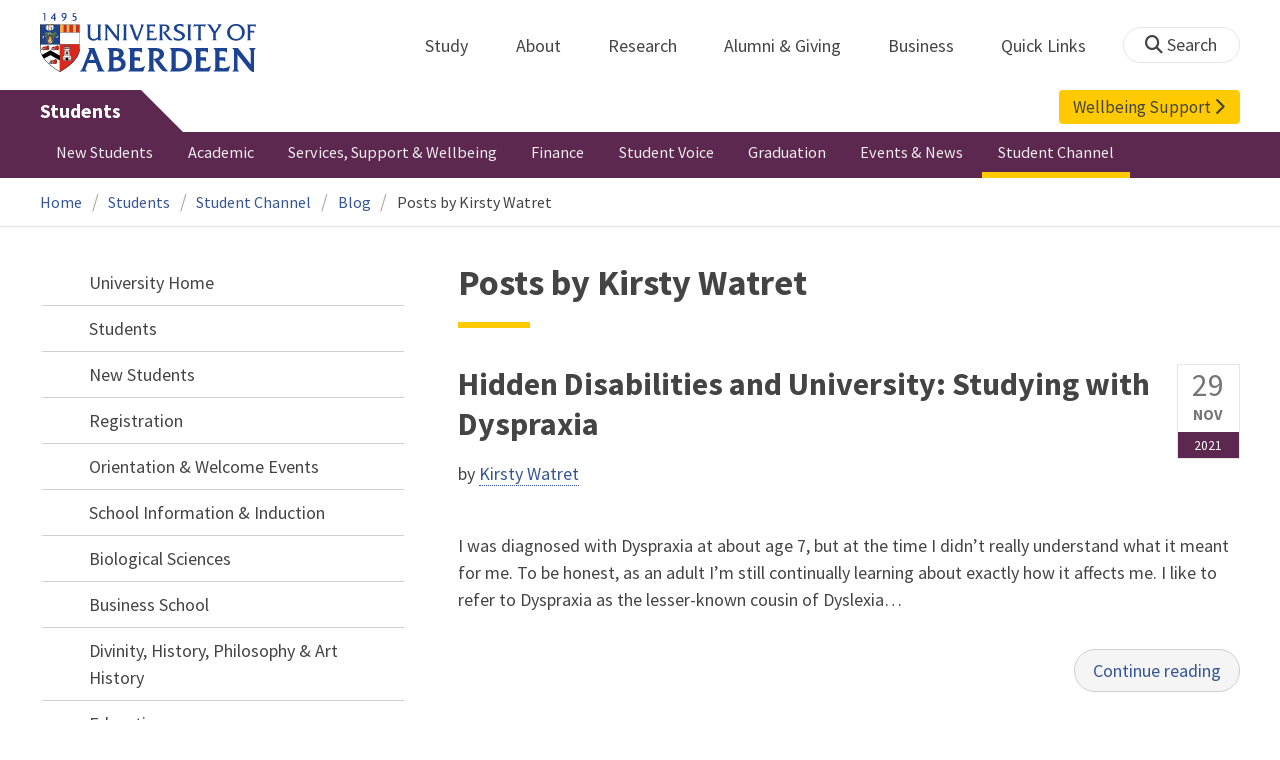

--- FILE ---
content_type: text/html; charset=UTF-8
request_url: https://www.abdn.ac.uk/students/student-channel/blog/posts-by/kirsty-watret/
body_size: 14848
content:
<!doctype html>
<html lang="en-GB" dir="ltr">
    <head>
        <meta charset="utf-8">
        <title>Posts by Kirsty Watret | Blog | The University of Aberdeen</title>
                <link rel="preconnect" href="https://abdn-search.funnelback.squiz.cloud">
        <link rel="preconnect" href="https://cc.cdn.civiccomputing.com">
        <link rel="preconnect" href="https://code.jquery.com">
        <link rel="preconnect" href="https://fonts.googleapis.com">
        <link rel="preconnect" href="https://fonts.gstatic.com">
        
<meta name="viewport" content="width=device-width, initial-scale=1">
<link rel="apple-touch-icon" sizes="180x180" href="https://www.abdn.ac.uk/abdn-design-system/releases/2.4.0/dist/images/icons/apple-touch-icon.png">
<link rel="icon" type="image/png" sizes="32x32" href="https://www.abdn.ac.uk/abdn-design-system/releases/2.4.0/dist/images/icons/favicon-32x32.png">
<link rel="icon" type="image/png" sizes="16x16" href="https://www.abdn.ac.uk/abdn-design-system/releases/2.4.0/dist/images/icons/favicon-16x16.png">
<link rel="manifest" href="https://www.abdn.ac.uk/abdn-design-system/releases/2.4.0/dist/images/icons/manifest.json">
<link rel="mask-icon" href="https://www.abdn.ac.uk/abdn-design-system/releases/2.4.0/dist/images/icons/safari-pinned-tab.svg" color="#5bbad5">
<meta name="msapplication-config" content="https://www.abdn.ac.uk/abdn-design-system/releases/2.4.0/dist/images/icons/browserconfig.xml">
<meta name="theme-color" content="#ffffff">

<link rel="stylesheet" href="https://www.abdn.ac.uk/abdn-design-system/releases/2.4.0/dist/css/abdn-design-system-site.css">
<!-- https://abdn-search.funnelback.squiz.cloud/s/resources-global/css/funnelback.autocompletion-2.6.0.css -->
<style>
.twitter-typeahead {display: table-cell !important;}.tt-menu {background-clip: padding-box;background-color: #fff;border: 1px solid rgba(0, 0, 0, 0.15);border-radius: 4px;box-shadow: 0 6px 12px rgba(0, 0, 0, 0.176);font-size: 14px;padding-bottom: 5px;width: 100%;}.tt-menu .tt-suggestion {clear: both;color: #333;cursor: pointer;display: block;font-weight: normal;line-height: 1.42857;padding: 3px 10px;text-align: left;}.tt-menu .tt-suggestion:hover, .tt-menu .tt-cursor {background-color: #428bca;color: #fff;text-decoration: none;}.tt-menu .tt-category, .tt-menu .tt-group {background-color: #f5f5f5;border-bottom: 1px solid #ddd;border-top: 1px solid #ddd;}.tt-menu .tt-category {margin: 3px 0;padding: 7px 5px;}.tt-menu .tt-dataset:first-child .tt-category, .tt-horizontal .tt-dataset .tt-category {border-top: none;border-top-left-radius: 4px;border-top-right-radius: 4px;margin-top: 0;}.tt-menu .tt-group {padding: 3px 5px;text-align: center;}.tt-menu .tt-group:first-of-type {border-top: none;}.tt-horizontal {width: 100%;}.tt-horizontal .tt-dataset {float: left;width: 100%;}.tt-scrollable {overflow-y: auto;max-height: 460px;}.tt-hint {color: #ccc !important;}@media (max-width: 414px) {.tt-horizontal .tt-dataset {width: 100% !important;}}
</style>

    <style title="civic custom css">
#ccc h1::after{margin-bottom:0.5em}#ccc #ccc-content{background:#333;color:#ddd;font-family:'Source Sans Pro', sans-serif}#ccc #ccc-title{margin:0 0 0.5em;font-size:1.3em;line-height:0.9em}#ccc #ccc-content #ccc-statement .ccc-svg-element{display:none}#ccc #ccc-content #ccc-statement a{border-bottom:1px dotted;font-weight:700;color:#f4c900}#ccc #ccc-content #ccc-statement a:focus,#ccc #ccc-content #ccc-statement a:hover{border-bottom:1px solid;font-weight:700;color:#f4c900}#ccc #ccc-content .ccc-notify-button{background:#f4c900}#ccc #ccc-content .preference-title{font-size:21px;margin-top:24px}#ccc .checkbox-toggle--slider.checkbox-toggle--dark{background-color:#111;border-color:#111}#ccc .checkbox-toggle--dark .checkbox-toggle-toggle{background-color:#666}#ccc .checkbox-toggle-input:checked ~ .checkbox-toggle-toggle{background-color:#f4c900}#ccc #ccc-icon{fill:#333}#ccc .ccc-notify-button{border-radius:0;position:relative;display:inline-block;margin:0.6em 0.6em 0 0;padding:0.4em;border:0;background:#f4c900;font-weight:700;color:#003c5f;transition:padding 0.2s ease}#ccc .ccc-content--dark .ccc-notify-button,#ccc .ccc-content--dark .ccc-notify-button span{color:#003c5f}#ccc .ccc-content--dark .ccc-button-solid,#ccc .ccc-content--dark .ccc-button-solid span{background:none}#ccc #ccc-content .ccc-notify-button:focus,#ccc #ccc-content .ccc-notify-button:hover{padding-left:0.7em;transition:padding 0.2s ease;background:#ffe04f}#ccc #ccc-content .ccc-notify-button:focus,#ccc .checkbox-toggle:focus-within{outline:0.3em solid gold}#ccc a.ccc-notify-button{color:#444}#ccc .ccc-alert,#ccc .third-party-cookie-link{color:#fff;background:#111}#ccc[close-button] #ccc-dismiss-button{display:inline-block;margin:0.3em 0.6em 0.3em 0}#ccc-button-holder button:last-child{margin-right:0}
</style>
    <script src="https://code.jquery.com/jquery-3.6.0.min.js"></script>
<script src="https://www.abdn.ac.uk/abdn-design-system/releases/2.4.0/dist/js/abdn-design-system-site.js" defer></script>
<script>
    var global_base_url = '/global/';
</script>
    
                            <link rel="stylesheet" href="/apps/blog/site/css/opentext_responsive/blog.css" media="screen">
                                </head>
    <body class="no_js page-theme-internal">
                <script>
            document.getElementsByTagName('body')[0].classList.remove('no_js');
        </script>
                <header id="top">
            <ul class="skip_links">
                <li><a href="#main">Skip to content</a></li>
                <li><a href="https://www.abdn.ac.uk/about/our-website/accessibility/">About Accessibility on our website</a></li>
            </ul>
            <div id="modal_fade"></div>
            <div class="global_header_wrapper">
                <div class="container">
                    <div class="row">
                        <div class="col">
                            <div class="global_header">
                                <div class="clearfix">
                                    <div class="uni_logo">
                                                                                    <a href="/">
                                                <img src="https://www.abdn.ac.uk/abdn-design-system/releases/2.4.0/dist/images/layout/UoA_Primary_Logo_REVERSE_2018.png" srcset="https://www.abdn.ac.uk/abdn-design-system/releases/2.4.0/dist/images/layout/UoA_Primary_Logo_RGB_2018.svg" alt="University of Aberdeen" width="300" height="82">
                                            </a>
                                                                                </div>
                                    <nav id="uni_menu" class="uni_menu no_js row" aria-label="University of Aberdeen Navigation">
                                        <div class="uni_menu_overview">
                                            <div class="uni_menu_action_bar">
                                                <a href="#" class="close_button">
                                                    Close <span class="offscreen">university navigation</span>
                                                    <i aria-hidden="true" class="far fa-times"></i>
                                                </a>
                                            </div>
                                            <div class="uni_menu_search_container">
                                                <form method="GET" role="search" action="/search/results/" aria-label="Search the University of Aberdeen website" class="collapsed active">
                                                    <fieldset>
                                                        <legend class="offscreen">Search Our Website</legend>
                                                        <label for="query" class="offscreen">Keywords</label>
                                                        <input type="search" id="query" name="query" placeholder="Search" value="" autocomplete="off" spellcheck="false">
                                                        <button type="submit" class="btn btn-secondary">
                                                            <i class="fa fa-search" aria-hidden="true"></i>
                                                            <b class="offscreen">Search</b>
                                                        </button>
                                                    </fieldset>
                                                </form>
                                            </div>
                                        </div>
                                        
<ul>

    <li id="uni_menu_study">
        <div class="uni_menu_action_bar">
            <a href="#uni_menu" class="back_button">
                <i aria-hidden="true" class="far fa-chevron-left"></i>
                Back <span class="offscreen">to university navigation overview</span>
            </a>
            <a href="#" class="close_button">
                Close <span class="offscreen">university navigation</span>
                <i aria-hidden="true" class="far fa-times"></i>
            </a>
        </div>
        <a href="/study/" class="uni_menu_section_link">
            Study
            <span class="offscreen">home</span>
        </a>
        <a href="#uni_menu_study" class="forward_button">
            <i aria-hidden="true" class="far fa-chevron-right"></i>
            <span class="offscreen">Expand Study section top links</span>
        </a>
    
        <ul class="uni_menu_wide uni_menu_4col col">
        
            <li class="uni_menu_link_group">
            
                <b>
                
                    <a href="/study/undergraduate/">
                    Undergraduate
                    </a>
                    
                </b>
                <ul>
<li><a href="/study/undergraduate/degree-programmes/">Undergraduate Degrees</a></li>
<li><a href="/study/undergraduate/subject-areas/">Subject Areas</a></li>
<li><a href="/study/undergraduate/go-abroad/">Go Abroad</a></li>
<li><a href="/study/undergraduate/finance/">Finance and Funding</a></li>
<li><a href="/study/undergraduate/apply/">How to Apply</a></li>
</ul>
            </li>
            
            <li class="uni_menu_link_group">
            
                <b>
                
                    <a href="/study/postgraduate-taught/">
                    Postgraduate Taught
                    </a>
                    
                </b>
                <ul>
<li><a href="/study/postgraduate-taught/degree-programmes/">Postgraduate Degrees</a></li>
<li><a href="/study/online/">Online Degrees</a></li>
<li><a href="/study/postgraduate-taught/part-time/">Part-time Study</a></li>
<li><a href="/study/postgraduate-taught/finance/">Finance and Funding</a></li>
<li><a href="/study/postgraduate-taught/how-to-apply/">How to Apply</a></li>
</ul>
            </li>
            
            <li class="uni_menu_link_group">
            
                <b>
                
                    <a href="/study/postgraduate-research/">
                    Postgraduate Research
                    </a>
                    
                </b>
                <ul>
<li><a href="/study/postgraduate-research/research-areas/">Research Areas</a></li>
<li><a href="/study/postgraduate-research/phds/">PhD Opportunities</a></li>
<li><a href="/study/postgraduate-research/finance/">Finance and Funding</a></li>
<li><a href="/study/postgraduate-research/apply/">How to Apply</a></li>
</ul>
            </li>
            
            <li class="uni_menu_link_group">
            
                <b>
                
                    <a href="/study/online/">
                    Online Learning
                    </a>
                    
                </b>
                <ul>
<li><a href="/study/online/degrees/">Online Degrees</a></li>
<li><a href="https://on.abdn.ac.uk/courses/">Short Courses</a></li>
<li><a href="https://on.abdn.ac.uk/categories/">Study Subjects</a></li>
<li><a href="https://on.abdn.ac.uk/how-online-learning-works/">How Online Learning Works</a></li>
<li><a href="https://on.abdn.ac.uk/discover/fees-funding-and-discounts/">Fees and Funding</a><a class="uni_menu_study" style="display: none;" href="#"> Close </a></li>
</ul>
            </li>
            
        </ul>
        
    </li>
    
    <li id="uni_menu_about">
        <div class="uni_menu_action_bar">
            <a href="#uni_menu" class="back_button">
                <i aria-hidden="true" class="far fa-chevron-left"></i>
                Back <span class="offscreen">to university navigation overview</span>
            </a>
            <a href="#" class="close_button">
                Close <span class="offscreen">university navigation</span>
                <i aria-hidden="true" class="far fa-times"></i>
            </a>
        </div>
        <a href="/about/" class="uni_menu_section_link">
            About
            <span class="offscreen">home</span>
        </a>
        <a href="#uni_menu_about" class="forward_button">
            <i aria-hidden="true" class="far fa-chevron-right"></i>
            <span class="offscreen">Expand About section top links</span>
        </a>
    
        <ul class="uni_menu_wide uni_menu_4col col">
        
            <li class="">
            <ul>
<li><a href="/about/campus/">Campus</a></li>
<li><a href="/about/campus/maps/">Maps and Directions</a></li>
<li><a href="/people/">Staff Directory</a></li>
<li><a href="/about/contact/">Contact Information</a></li>
</ul>
            </li>
            
            <li class="">
            <ul>
<li><a href="/news/">News</a></li>
<li><a href="/events/">Events</a></li>
<li><a href="/about/history/">History</a></li>
<li><a href="/about/facts-figures/">Facts &amp; Figures</a></li>
</ul>
            </li>
            
            <li class="">
            <ul>
<li><a href="/about/schools-institutes/">Schools and Institutes</a></li>
<li><a href="/about/strategy-and-governance/">Strategy and Governance</a></li>
<li><a href="/about/management/">Management</a></li>
<li><a href="/about/partnerships/">Partnerships</a></li>
</ul>
            </li>
            
            <li class="uni_menu_utils">
            <p><picture class="imgproxy"><source media="(min-width: 1200px)" srcset="https://www.abdn.ac.uk/img/1200x/media/site/about/content-images/bum_5835_3591134459_o.jpg"><source media="(min-width: 720px)" srcset="https://www.abdn.ac.uk/img/1200x/media/site/about/content-images/bum_5835_3591134459_o.jpg"><source media="(min-width: 481px)" srcset="https://www.abdn.ac.uk/img/780x/media/site/about/content-images/bum_5835_3591134459_o.jpg"><source media="(min-width: 251px)" srcset="https://www.abdn.ac.uk/img/481x/media/site/about/content-images/bum_5835_3591134459_o.jpg"><source srcset="https://www.abdn.ac.uk/img/200x/media/site/about/content-images/bum_5835_3591134459_o.jpg"><img src="https://www.abdn.ac.uk/img/1200x/media/site/about/content-images/bum_5835_3591134459_o.jpg" width="800" height="521" alt="Kings college viewed through a window" loading="lazy"></picture></p>
            </li>
            
        </ul>
        
    </li>
    
    <li id="uni_menu_research">
        <div class="uni_menu_action_bar">
            <a href="#uni_menu" class="back_button">
                <i aria-hidden="true" class="far fa-chevron-left"></i>
                Back <span class="offscreen">to university navigation overview</span>
            </a>
            <a href="#" class="close_button">
                Close <span class="offscreen">university navigation</span>
                <i aria-hidden="true" class="far fa-times"></i>
            </a>
        </div>
        <a href="/research/" class="uni_menu_section_link">
            Research
            <span class="offscreen">home</span>
        </a>
        <a href="#uni_menu_research" class="forward_button">
            <i aria-hidden="true" class="far fa-chevron-right"></i>
            <span class="offscreen">Expand Research section top links</span>
        </a>
    
        <ul class="uni_menu_wide uni_menu_4col col">
        
            <li class="">
            <ul>
<li><a href="/research/interdisciplinary/">Interdisciplinary Institute</a></li>
<li><a href="/research/impact/">Impact</a></li>
<li><a href="/research/institutes-centres/">Find a Centre or Institute</a></li>
<li><a href="/research/facilities/">Facilities</a></li>
</ul>
            </li>
            
            <li class="uni_menu_link_group">
            <ul>
<li><a href="/study/postgraduate-research/">Postgraduate Research Study</a></li>
<li><a href="/research/jobs/">Research Jobs</a></li>
<li><a href="/research/support/">Research Support</a></li>
</ul>
            </li>
            
            <li class="uni_menu_2col col_img_right uni_menu_utils">
            <p><picture class="imgproxy"><source media="(min-width: 1200px)" srcset="https://www.abdn.ac.uk/img/1200x/media/university-of-aberdeen/content-assets/images/nav-research3-wide.jpg"><source media="(min-width: 720px)" srcset="https://www.abdn.ac.uk/img/1200x/media/university-of-aberdeen/content-assets/images/nav-research3-wide.jpg"><source media="(min-width: 481px)" srcset="https://www.abdn.ac.uk/img/780x/media/university-of-aberdeen/content-assets/images/nav-research3-wide.jpg"><source media="(min-width: 251px)" srcset="https://www.abdn.ac.uk/img/481x/media/university-of-aberdeen/content-assets/images/nav-research3-wide.jpg"><source srcset="https://www.abdn.ac.uk/img/200x/media/university-of-aberdeen/content-assets/images/nav-research3-wide.jpg"><img src="https://www.abdn.ac.uk/img/1200x/media/university-of-aberdeen/content-assets/images/nav-research3-wide.jpg" width="497" height="180" alt="A scientist using a microscope" loading="lazy"></picture></p>
<p><a class="uni_menu_research" style="display: none;" href="#"> Close </a></p>
            </li>
            
        </ul>
        
    </li>
    
    <li id="uni_menu_alumni_giving">
        <div class="uni_menu_action_bar">
            <a href="#uni_menu" class="back_button">
                <i aria-hidden="true" class="far fa-chevron-left"></i>
                Back <span class="offscreen">to university navigation overview</span>
            </a>
            <a href="#" class="close_button">
                Close <span class="offscreen">university navigation</span>
                <i aria-hidden="true" class="far fa-times"></i>
            </a>
        </div>
        <a href="/alumni/" class="uni_menu_section_link">
            Alumni &amp; Giving
            <span class="offscreen">home</span>
        </a>
        <a href="#uni_menu_alumni_giving" class="forward_button">
            <i aria-hidden="true" class="far fa-chevron-right"></i>
            <span class="offscreen">Expand Alumni &amp; Giving section top links</span>
        </a>
    
        <ul class="uni_menu_wide uni_menu_4col col">
        
            <li class="uni_menu_utils uni_menu_2col">
            <p><picture class="imgproxy"><source media="(min-width: 1200px)" srcset="https://www.abdn.ac.uk/img/1200x/media/university-of-aberdeen/content-assets/images/nav-alumni-wide2.jpg"><source media="(min-width: 720px)" srcset="https://www.abdn.ac.uk/img/1200x/media/university-of-aberdeen/content-assets/images/nav-alumni-wide2.jpg"><source media="(min-width: 481px)" srcset="https://www.abdn.ac.uk/img/780x/media/university-of-aberdeen/content-assets/images/nav-alumni-wide2.jpg"><source media="(min-width: 251px)" srcset="https://www.abdn.ac.uk/img/481x/media/university-of-aberdeen/content-assets/images/nav-alumni-wide2.jpg"><source srcset="https://www.abdn.ac.uk/img/200x/media/university-of-aberdeen/content-assets/images/nav-alumni-wide2.jpg"><img src="https://www.abdn.ac.uk/img/1200x/media/university-of-aberdeen/content-assets/images/nav-alumni-wide2.jpg" width="500" height="180" alt="University of Aberdeen crest on a wall" loading="lazy"></picture></p>
            </li>
            
            <li class="uni_menu_link_group">
            
                <b>
                
                    <a href="/alumni/">
                    Alumni
                    </a>
                    
                </b>
                <ul>
<li><a href="/alumni/connected/">Stay in Touch</a></li>
<li><a href="/alumni/involved/">Get Involved</a></li>
<li><a href="/alumni/benefits-services/">Benefits and Services</a></li>
<li><a href="/alumni/benefits-services/alumni-hub/">Alumni Hub</a></li>
<li><a href="/alumni/events-reunions/">Events and Reunions</a></li>
<li><a href="/alumni/our-alumni/">Our Alumni</a></li>
</ul>
            </li>
            
            <li class="uni_menu_link_group">
            
                <b>
                
                    <a href="/giving/">
                    Giving
                    </a>
                    
                </b>
                <ul>
<li><a href="/alumni/">Alumni</a></li>
<li><a href="/giving/blog/">Blog</a><a class="uni_menu_alumnigiving" style="display: none;" href="#"> Close </a></li>
</ul>
            </li>
            
        </ul>
        
    </li>
    
    <li id="uni_menu_business">
        <div class="uni_menu_action_bar">
            <a href="#uni_menu" class="back_button">
                <i aria-hidden="true" class="far fa-chevron-left"></i>
                Back <span class="offscreen">to university navigation overview</span>
            </a>
            <a href="#" class="close_button">
                Close <span class="offscreen">university navigation</span>
                <i aria-hidden="true" class="far fa-times"></i>
            </a>
        </div>
        <a href="/business-info/" class="uni_menu_section_link">
            Business
            <span class="offscreen">home</span>
        </a>
        <a href="#uni_menu_business" class="forward_button">
            <i aria-hidden="true" class="far fa-chevron-right"></i>
            <span class="offscreen">Expand Business section top links</span>
        </a>
    
        <ul class="uni_menu_wide uni_menu_4col col">
        
            <li class="uni_menu_2col">
            <p><picture class="imgproxy"><source media="(min-width: 1200px)" srcset="https://www.abdn.ac.uk/img/1200x/media/university-of-aberdeen/content-assets/images/nav-alumni-wide1.jpg"><source media="(min-width: 720px)" srcset="https://www.abdn.ac.uk/img/1200x/media/university-of-aberdeen/content-assets/images/nav-alumni-wide1.jpg"><source media="(min-width: 481px)" srcset="https://www.abdn.ac.uk/img/780x/media/university-of-aberdeen/content-assets/images/nav-alumni-wide1.jpg"><source media="(min-width: 251px)" srcset="https://www.abdn.ac.uk/img/481x/media/university-of-aberdeen/content-assets/images/nav-alumni-wide1.jpg"><source srcset="https://www.abdn.ac.uk/img/200x/media/university-of-aberdeen/content-assets/images/nav-alumni-wide1.jpg"><img src="https://www.abdn.ac.uk/img/1200x/media/university-of-aberdeen/content-assets/images/nav-alumni-wide1.jpg" width="500" height="180" alt="Two workmen in hard hats" loading="lazy"></picture><a class="uni_menu_business" style="display: none;" href="#"> Close </a></p>
            </li>
            
            <li class="">
            <ul>
<li><a href="/business-info/training/">Development, Training and Events</a></li>
<li><a href="/business-info/facilities/">Facilities and Equipment</a></li>
</ul>
            </li>
            
            <li class="">
            <ul>
<li><a href="/business-info/industry-engagement/">Collaboration and Consulting</a></li>
<li><a href="/business-info/expertise/">Expertise</a></li>
<li><a href="/business-info/contacts/">Business Contacts</a><a class="uni_menu_business" style="display: none;" href="#"> Close </a></li>
</ul>
            </li>
            
        </ul>
        
    </li>
    
    <li id="uni_menu_quick_links">
        <div class="uni_menu_action_bar">
            <a href="#uni_menu" class="back_button">
                <i aria-hidden="true" class="far fa-chevron-left"></i>
                Back <span class="offscreen">to university navigation overview</span>
            </a>
            <a href="#" class="close_button">
                Close <span class="offscreen">university navigation</span>
                <i aria-hidden="true" class="far fa-times"></i>
            </a>
        </div>
        <a href="/about/quick-links/" class="uni_menu_section_link">
            Quick Links
            <span class="offscreen">home</span>
        </a>
        <a href="#uni_menu_quick_links" class="forward_button">
            <i aria-hidden="true" class="far fa-chevron-right"></i>
            <span class="offscreen">Expand Quick Links section top links</span>
        </a>
    
        <ul class="uni_menu_wide uni_menu_4col col">
        
            <li class="uni_menu_link_group">
            
                <b>
                
                    <a href="/students/">
                    Student Resources
                    </a>
                    
                </b>
                <ul>
<li><a href="/students/academic-life/mytimetable/">MyTimetable</a></li>
<li><a href="/students/academic-life/mycurriculum/">MyCurriculum</a></li>
<li><a href="https://abdn.blackboard.com/">MyAberdeen</a></li>
<li><a href="https://www.abdn.ac.uk/studenthub/login">Student Hub</a></li>
<li><a href="https://www.outlook.com/abdn.ac.uk">Student Email</a></li>
<li><a href="/students/student-channel/">Student Channel</a></li>
<li class="uni_menu_text_box uni-menu-text-box"><strong><a href="/students/support/services/infohub/">Infohub Opening Hours</a></strong>
<dl class="clearfix"></dl>
Email: <a class="uni_menu_quicklinks" href="mailto:infohub@abdn.ac.uk">infohub@abdn.ac.uk</a></li>
</ul>
            </li>
            
            <li class="uni_menu_link_group">
            
                <b>
                
                    <a href="/staffnet/">
                    StaffNet
                    </a>
                    
                </b>
                <ul>
<li><a href="/staffnet/working-here/">Working Here</a></li>
<li><a href="/staffnet/working-here/management-information-systems/" class="">Management Information Systems</a></li>
<li><a href="/staffnet/education/">Teaching &amp; Learning</a></li>
<li><a href="/staffnet/governance/">Policy &amp; Governance</a></li>
<li><a href="https://www.outlook.com/abdn.ac.uk">Staff Email</a></li>
</ul>
            </li>
            
            <li class="uni_menu_link_group">
            
                <b>
                Our Website
                </b>
                <ul>
<li><a href="/study/">Study</a></li>
<li><a href="/about/">About</a></li>
<li><a href="/research/">Research</a></li>
<li><a href="/alumni/">Alumni &amp; Giving</a></li>
<li><a href="/business-info/">Business</a></li>
<li><a href="/mumbai/">Mumbai</a></li>
<li><a href="/qatar/">Qatar</a></li>
</ul>
            </li>
            
            <li class="uni_menu_link_group">
            
                <b>
                Popular
                </b>
                <ul>
<li><a href="/students/">For Students</a></li>
<li><a href="/staffnet/">For Staff</a></li>
<li><a href="https://www.store.abdn.ac.uk/">Online Store</a></li>
<li><a href="https://www.abdn.ac.uk/epayments/">ePayments</a></li>
<li><a href="/jobs/">Jobs</a></li>
<li><a href="/library/">Library</a></li>
<li><a href="/people/">Staff Directory</a></li>
<li><a href="/it/">IT Services</a></li>
<li><a href="/about/our-website/a-to-z/">A to Z</a><a class="uni_menu_quicklinks" style="display: none;" href="#"> Close </a></li>
</ul>
            </li>
            
        </ul>
        
    </li>
    
</ul>
<div class="uni_menu_top_links">
<ul>
<li><a href="/alumni/">Alumni &amp; Giving</a></li>
<li><a href="/business-info/">Business</a></li>
</ul>
</div>
                                    </nav>
                                    <div class="toggle_controls">
                                        <a href="#" id="uni_search_toggle" class="uni_search_toggle no_js" aria-controls="global_search" aria-expanded="true">
                                            <i class="fa fa-search" aria-hidden="true"></i>
                                            <span>Search</span>
                                        </a>
                                        <a href="#uni_menu" class="uni_menu_show_mobile_only btn btn-accent" aria-controls="uni_menu" aria-expanded="false">
                                            <i class="fak fa-sharp-solid-bars-magnifying-glass" aria-hidden="true"></i>
                                            <span>Menu and search</span>
                                        </a>
                                    </div>
                                    <form id="global_search" method="get" role="search" action="/search/results/" aria-label="Search the University of Aberdeen website">
                                        <fieldset>
                                            <legend>Search Our Website</legend>
                                            <label for="within" class="offscreen">Search In</label>
                                            <select id="within" name="within">
                                                <option value="abdn">University Website</option>
                                                <option value="dir">Staff Directory</option>
                                                <option value="lib">Library Collections</option>
                                            </select>
                                            <label for="query">Keywords</label>
                                            <input type="search" id="query" name="query" placeholder="Search" value="">
                                            <button type="submit">
                                                <i class="fa fa-search" aria-hidden="true"></i>
                                                <b>Search</b>
                                            </button>
                                        </fieldset>
                                        <p>Or Browse:</p>
                                        <ul>
                                            <li><a href="https://www.abdn.ac.uk/about/contact/">Contacts</a></li>
                                            <li><a href="https://www.abdn.ac.uk/about/our-website/a-to-z/">A to Z</a></li>
                                            <li><a href="https://www.abdn.ac.uk/people/">Staff Directory</a></li>
                                        </ul>
                                    </form>
                                                                        <script>
                                        document.getElementById('global_search').className += ' collapsed';
                                    </script>
                                                                  </div>
                            </div>
                        </div>
                    </div>
                </div>
            </div>
            <div id="section_heading">
                <div class="container">
                    <div class="row">
                        <div class="col">
                            <a href="/students/" class="section_head_text">
                                Students                            </a>
                            
    <a href="/students/support/" id="enquire_link" class="header_button_link">
        Wellbeing Support <i class="fa fa-chevron-right" aria-hidden="true"></i>
    </a>
                            </div>
                    </div>
                </div>
            </div>
            <nav id="section_top_level" class="section_top_level_wrapper" aria-label="Blog navigation">
                <div class="container">
                    
                        <ul class="top_level">
                        <li><a href="/students/new-students/">New Students</a></li><li><a href="/students/academic-life/">Academic</a></li><li><a href="/students/support/">Services, Support &amp; Wellbeing</a></li><li><a href="/students/finance/">Finance</a></li><li><a href="/students/feedback/">Student Voice</a></li><li><a href="/students/graduation/">Graduation</a></li><li><a href="/students/events-news/">Events &amp; News</a></li><li><span class="currentbranch0"><a href="/students/student-channel/">Student Channel</a></span></li>
                        </ul>
                                        </div>
            </nav>
                        <script>
                try {
                    document.addEventListener('DOMContentLoaded', function () {
                        priorityPlusList = new PriorityPlusList({
                            selector: '#section_top_level ul',
                            moreButtonContent: '<a href="#">More</a>'
                        });
                    })
                }
                catch (e) {
                    if (typeof console !== 'undefined' && typeof console.log !== 'undefined') {
                        console.log('PriorityPlusList does not offer support for your current browser');
                    }
                }
            </script>
                        <h1 class="offscreen">Posts by Kirsty Watret</h1>
                            <div class="container section-nav-toggle-wrapper">
                    <a href="#section-nav" class="section-nav-toggle btn">In this section</a>
                </div>
                            <div class="breadcrumb_wrapper">
                <div class="container">
                    <nav class="breadcrumb" role="navigation" aria-label="Breadcrumb">
                        
                        <ol>
                        
                            <li><a href="/">Home</a></li>
                            
                            <li><a href="/students/">Students</a></li>
                            
                            <li><a href="/students/student-channel/">Student Channel</a></li>
                            
                            <li><a href="/students/student-channel/blog/">Blog</a></li>
                            
                            <li tabindex="0" aria-current="page">Posts by Kirsty Watret</li>
                            
                        </ol>
                                            </nav>
                </div>
            </div>
                    </header>
        <main id="main" class="subpage" tabindex="-1">
                        <div class="container">
                <div class="column_container">
                    <div class="content_column">
                        <div class="section heading_only">
                            <div class="container">
                                
                                    <div class="h1">Posts by Kirsty Watret</div>
                                                                </div>
                        </div>




                        <div class="container">
                        
    <div id="blog_list" itemscope itemtype="https://schema.org/Blog">
    
        <article itemprop="blogPost" itemscope itemtype="https://schema.org/BlogPosting">
            <header>
                <time datetime="2021-11-29" itemprop="datePublished">
                    <span>29</span>
                    <span>Nov</span>
                    <span>2021</span>
                </time>
                <meta itemprop="dateModified" content="2021-11-29">
        
        <h2 itemprop="headline"><a href="/students/student-channel/blog/hidden-disabilities-and-university-studying-with-dyspraxia/">Hidden Disabilities and University: Studying with Dyspraxia</a></h2>
        <div class="author" itemscope itemtype="https://schema.org/Person" itemprop="author">by
        
            <a href="/students/student-channel/blog/posts-by/kirsty-watret/" title="View all posts by Kirsty Watret" itemprop="name">Kirsty Watret</a>
        </div>
        
            <img src="https://www.abdn.ac.uk/global/images/layout/uni_logo_primary.png" alt="" itemprop="image" class="offscreen">
            
            </header>
            <section itemprop="text">
                <p>I was diagnosed with Dyspraxia at about age 7, but at the time I didn&rsquo;t really understand what it meant for me. To be honest, as an adult I&rsquo;m still continually learning about exactly how it affects me. I like to refer to Dyspraxia as the lesser-known cousin of Dyslexia&#8230;</p>
                <div class="feature_more">
                    <a href="/students/student-channel/blog/hidden-disabilities-and-university-studying-with-dyspraxia/" itemprop="url">Continue reading</a>
                </div>
            </section>
            <div class="offscreen" itemscope itemtype="https://schema.org/Organization" itemprop="publisher">
                Published by <span itemprop="name">Students Infohub, University of Aberdeen</span>
                <div itemprop="logo" itemscope itemtype="https://schema.org/ImageObject">
                    <img src="/global/images/layout/uni_logo_primary.png" alt="Logo" itemprop="url">
                </div>
            </div>
        </article>
        
    </div>
    
                        </div>
                                            </div>
                    <div class="subsection_column">
                                                    <div class="section-nav-wrapper section">
                                <div id="section-nav" class="section-nav">
                                    <nav class="no-js" aria-label="In this section">
                                        
    <ul class="active">
        <li class="active">
        <a href="/" class="has-subpages">University Home</a>
        <ul class="active" aria-label="Submenu for University Home">
            <li class="active">
        <a href="/students/" class="has-subpages">Students</a>
        <ul class="active" aria-label="Submenu for Students">
            <li>
        <a href="/students/new-students/" class="has-subpages">New Students</a>
        <ul class="show_siblings" aria-label="Submenu for New Students">
            <li>
        <a href="/students/new-students/registration/">Registration</a>
        </li>
        <li>
        <a href="/students/new-students/orientation/">Orientation &amp; Welcome Events</a>
        </li>
        <li>
        <a href="/students/new-students/induction/" class="has-subpages">School Information &amp; Induction</a>
        <ul aria-label="Submenu for School Information &amp; Induction">
            <li>
        <a href="/students/new-students/induction/biological-sciences/">Biological Sciences</a>
        </li>
        <li>
        <a href="/students/new-students/induction/business-school/">Business School</a>
        </li>
        <li>
        <a href="/students/new-students/induction/divinity-history-philosophy--art-history/">Divinity, History, Philosophy &amp; Art History</a>
        </li>
        <li>
        <a href="/students/new-students/induction/education/">Education</a>
        </li>
        <li>
        <a href="/students/new-students/induction/engineering/">Engineering</a>
        </li>
        <li>
        <a href="/students/new-students/induction/geosciences/">Geosciences</a>
        </li>
        <li>
        <a href="/students/new-students/induction/language-literature-music-and-visual-culture/">Language, Literature, Music and Visual Culture</a>
        </li>
        <li>
        <a href="/students/new-students/induction/law/">Law</a>
        </li>
        <li>
        <a href="/students/new-students/induction/natural-and-computing-sciences/">Natural and Computing Sciences</a>
        </li>
        <li>
        <a href="/students/new-students/induction/medicine-medical-sciences-and-nutrition/">Medicine, Medical Sciences and Nutrition</a>
        </li>
        <li>
        <a href="/students/new-students/induction/psychology/">Psychology</a>
        </li>
        <li>
        <a href="/students/new-students/induction/social-science/">Social Science</a>
        </li>
        <li>
        <a href="/students/new-students/induction/postgraduate-research-college/">Postgraduate Research College</a>
        </li>
        </ul>
            </li>
        <li>
        <a href="/students/new-students/arrival-support/">Arrival Support</a>
        </li>
        <li>
        <a href="/students/new-students/essential-guides/">Useful Guides</a>
        </li>
        <li>
        <a href="/students/new-students/returning-students/">Returning Students</a>
        </li>
        <li>
        <a href="/students/new-students/staff-resource-centre/">New Student Welcome - Staff Resource Centre</a>
        </li>
        </ul>
            </li>
        <li>
        <a href="/students/academic-life/" class="has-subpages">Academic</a>
        <ul class="show_siblings" aria-label="Submenu for Academic">
            <li>
        <a href="/students/academic-life/academic-integrity/">Academic Integrity</a>
        </li>
        <li>
        <a href="/students/academic-life/mycurriculum/" class="has-subpages">MyCurriculum</a>
        <ul aria-label="Submenu for MyCurriculum">
            <li>
        <a href="/students/academic-life/mycurriculum/user-guides/">User Guides</a>
        </li>
        </ul>
            </li>
        <li>
        <a href="/students/academic-life/mytimetable/">MyTimetable</a>
        </li>
        <li>
        <a href="/students/academic-life/registration/" class="has-subpages">Registration and Course Administration</a>
        <ul aria-label="Submenu for Registration and Course Administration">
            <li>
        <a href="/students/academic-life/registration/programmes-and-courses/">Programmes and Courses</a>
        </li>
        <li>
        <a href="/students/academic-life/registration/changes-to-studies/">Changes to Studies</a>
        </li>
        <li>
        <a href="/students/academic-life/registration/student-terms-and-conditions/">Student Terms and Conditions</a>
        </li>
        <li>
        <a href="/students/academic-life/registration/immigration-and-student-visas/">Immigration and Student Visas</a>
        </li>
        <li>
        <a href="/students/academic-life/registration/applying-for-readmission/">Applying for Readmission</a>
        </li>
        <li>
        <a href="/students/academic-life/registration/school-contacts-pre-requisite-waivers/">School Contacts Pre-requisite Waivers</a>
        </li>
        <li>
        <a href="/students/academic-life/registration/returning-students/">Returning Students</a>
        </li>
        </ul>
            </li>
        <li>
        <a href="/students/academic-life/semester-dates/" class="has-subpages">Semester Dates</a>
        <ul aria-label="Submenu for Semester Dates">
            <li>
        <a href="/students/academic-life/semester-dates/academic-calendar/" class="has-subpages">Academic Calendar</a>
        <ul aria-label="Submenu for Academic Calendar">
            <li>
        <a href="/students/academic-life/semester-dates/academic-calendar/term-date-exceptions/">Term Date exceptions</a>
        </li>
        </ul>
            </li>
        <li>
        <a href="/students/academic-life/semester-dates/week-numbers/">Week Numbers</a>
        </li>
        </ul>
            </li>
        <li>
        <a href="/students/academic-life/exams-diet/" class="has-subpages">Exam Diet Dates and Reassessment Application Deadlines</a>
        <ul aria-label="Submenu for Exam Diet Dates and Reassessment Application Deadlines">
            <li>
        <a href="/students/academic-life/exams-diet/reassessment/">Reassessment</a>
        </li>
        <li>
        <a href="/students/academic-life/exams-diet/exam-timetable/" class="has-subpages">Exam Timetable</a>
        <ul aria-label="Submenu for Exam Timetable">
            <li>
        <a href="/students/academic-life/exams-diet/exam-timetable/producing-exam-timetables-and-results-deadlines-information/">Producing Exam Timetables and Results Deadlines Information</a>
        </li>
        </ul>
            </li>
        </ul>
            </li>
        <li>
        <a href="/students/academic-life/cgs/">Common Grading Scale (CGS)</a>
        </li>
        <li>
        <a href="/students/academic-life/appeals-and-complaints/">Appeals and Complaints</a>
        </li>
        <li>
        <a href="/students/academic-life/student-progress/" class="has-subpages">Monitoring and Progress</a>
        <ul aria-label="Submenu for Monitoring and Progress">
            <li>
        <a href="/students/academic-life/student-progress/attendance-and-engagement-with-studies-c6-and-c7/">Attendance and Engagement with Studies (C6 and C7)</a>
        </li>
        <li>
        <a href="/students/academic-life/student-progress/school-contacts-for-taking-more-or-fewer-credits/">School Contacts for Taking More or Fewer Credits</a>
        </li>
        <li>
        <a href="/students/academic-life/student-progress/welcome-to-the-credit-point-calculator/" class="has-subpages">Welcome to the Credit Point Calculator</a>
        <ul aria-label="Submenu for Welcome to the Credit Point Calculator">
            <li>
        <a href="/students/academic-life/student-progress/welcome-to-the-credit-point-calculator/credit-point-calculator/">Credit Point Calculator</a>
        </li>
        </ul>
            </li>
        </ul>
            </li>
        <li>
        <a href="/students/academic-life/myskills/" class="has-subpages">MySkills</a>
        <ul aria-label="Submenu for MySkills">
            <li>
        <a href="/students/academic-life/myskills/myskills-staff-resources/">MySkills Staff Resources</a>
        </li>
        </ul>
            </li>
        <li>
        <a href="/students/academic-life/academic-skills/" class="has-subpages">Academic Skills - Student Learning Service</a>
        <ul aria-label="Submenu for Academic Skills - Student Learning Service">
            <li>
        <a href="/students/academic-life/academic-skills/book-your-one-to-one-appointment/">Book Your One-to-One Appointment</a>
        </li>
        </ul>
            </li>
        <li>
        <a href="/students/academic-life/school-office-locations-and-contacts/">School Office Locations and Contacts</a>
        </li>
        <li>
        <a href="/students/academic-life/rector/" class="has-subpages">The Rector</a>
        <ul aria-label="Submenu for The Rector">
            <li>
        <a href="/students/academic-life/rector/rector-surgeries/">Rector Surgeries</a>
        </li>
        <li>
        <a href="/students/academic-life/rector/iona-fyfe/">Iona Fyfe</a>
        </li>
        </ul>
            </li>
        <li>
        <a href="/students/academic-life/scnu/">SCNU</a>
        </li>
        </ul>
            </li>
        <li>
        <a href="/students/support/" class="has-subpages">Services, Support &amp; Wellbeing</a>
        <ul class="show_siblings" aria-label="Submenu for Services, Support &amp; Wellbeing">
            <li>
        <a href="/students/support/services/" class="has-subpages">Support Services</a>
        <ul aria-label="Submenu for Support Services">
            <li>
        <a href="/students/support/services/uoa-student-helpline/">UoA Student Helpline</a>
        </li>
        <li>
        <a href="/students/support/services/careers-and-employability-service/">Careers and Employability Service</a>
        </li>
        <li>
        <a href="/students/support/services/counselling/">Counselling</a>
        </li>
        <li>
        <a href="/students/support/services/support-for-disabled-students/">Support for Disabled Students</a>
        </li>
        <li>
        <a href="/students/support/services/food-drink-and-retail/">Food, Drink and Retail</a>
        </li>
        <li>
        <a href="/students/support/services/infohub/">Infohub</a>
        </li>
        <li>
        <a href="/students/support/services/multi-faith-chaplaincy/">Multi-faith Chaplaincy</a>
        </li>
        <li>
        <a href="/students/support/services/student-advice--support-office/">Student Advice &amp; Support Office</a>
        </li>
        <li>
        <a href="/students/support/services/students-union/">Students' Union</a>
        </li>
        </ul>
            </li>
        <li>
        <a href="/students/support/communicating-with-you/">Communicating With You</a>
        </li>
        <li>
        <a href="/students/support/wellbeing/" class="has-subpages">Your Wellbeing</a>
        <ul aria-label="Submenu for Your Wellbeing">
            <li>
        <a href="/students/support/wellbeing/bewell/">BeWell</a>
        </li>
        <li>
        <a href="/students/support/wellbeing/bewell-podcasts/">BeWell Podcasts</a>
        </li>
        <li>
        <a href="/students/support/wellbeing/wellbeing-resources-and-self-help/" class="has-subpages">Wellbeing Resources and Self-help</a>
        <ul aria-label="Submenu for Wellbeing Resources and Self-help">
            <li>
        <a href="/students/support/wellbeing/wellbeing-resources-and-self-help/mental-health-wellbeing-and-stress/">Mental Health, Wellbeing and Stress</a>
        </li>
        <li>
        <a href="/students/support/wellbeing/wellbeing-resources-and-self-help/student-and-study-life/">Student and Study Life</a>
        </li>
        <li>
        <a href="/students/support/wellbeing/wellbeing-resources-and-self-help/friends-socialising-and-independent-living/">Friends, Socialising and Independent Living</a>
        </li>
        <li>
        <a href="/students/support/wellbeing/wellbeing-resources-and-self-help/gender-based-violence-gbv/">Gender Based Violence (GBV)</a>
        </li>
        <li>
        <a href="/students/support/wellbeing/wellbeing-resources-and-self-help/eating-disorders/">Eating Disorders</a>
        </li>
        <li>
        <a href="/students/support/wellbeing/wellbeing-resources-and-self-help/bereavement-and-grief-/">Bereavement and Grief </a>
        </li>
        <li>
        <a href="/students/support/wellbeing/wellbeing-resources-and-self-help/self-harm/">Self-harm</a>
        </li>
        <li>
        <a href="/students/support/wellbeing/wellbeing-resources-and-self-help/suicide-awareness/">Suicide Awareness</a>
        </li>
        <li>
        <a href="/students/support/wellbeing/wellbeing-resources-and-self-help/equality-diversity-and-inclusion/">Equality, Diversity and Inclusion</a>
        </li>
        <li>
        <a href="/students/support/wellbeing/wellbeing-resources-and-self-help/career-and-personal-development/">Career and Personal Development</a>
        </li>
        </ul>
            </li>
        <li>
        <a href="/students/support/wellbeing/health-information-points/">Health Information Points</a>
        </li>
        </ul>
            </li>
        <li>
        <a href="/students/support/edi/" class="has-subpages">Equality, Diversity &amp; Inclusion</a>
        <ul aria-label="Submenu for Equality, Diversity &amp; Inclusion">
            <li>
        <a href="/students/support/edi/unlocking-inclusivity-digital-accessibility-skills-for-students/">Unlocking Inclusivity Digital Accessibility Skills for Students</a>
        </li>
        </ul>
            </li>
        <li>
        <a href="/students/support/immigration-and-student-visa/">Immigration and Student Visa</a>
        </li>
        <li>
        <a href="/students/support/entrepreneurial-skills/" class="has-subpages">Entrepreneurial Skills</a>
        <ul aria-label="Submenu for Entrepreneurial Skills">
            <li>
        <a href="/students/support/entrepreneurial-skills/abventures/" class="has-subpages">ABVentures</a>
        <ul aria-label="Submenu for ABVentures">
            <li>
        <a href="/students/support/entrepreneurial-skills/abventures/events/">Events</a>
        </li>
        </ul>
            </li>
        </ul>
            </li>
        <li>
        <a href="/students/support/money-matters/" class="has-subpages">Money Matters</a>
        <ul aria-label="Submenu for Money Matters">
            <li>
        <a href="/students/support/money-matters/cost-of-living/">Cost of Living</a>
        </li>
        </ul>
            </li>
        <li>
        <a href="/students/support/pastoral/" class="has-subpages">Pastoral Support &amp; Guidance</a>
        <ul aria-label="Submenu for Pastoral Support &amp; Guidance">
            <li>
        <a href="/students/support/pastoral/undergraduate/" class="has-subpages">Undergraduate</a>
        <ul aria-label="Submenu for Undergraduate">
            <li>
        <a href="/students/support/pastoral/undergraduate/personal-tutors/">Personal Tutors</a>
        </li>
        <li>
        <a href="/students/support/pastoral/undergraduate/regents/">Regents</a>
        </li>
        </ul>
            </li>
        <li>
        <a href="/students/support/pastoral/postgraduate-taught/">Postgraduate Taught</a>
        </li>
        <li>
        <a href="/students/support/pastoral/postgraduate-research/">Postgraduate Research</a>
        </li>
        <li>
        <a href="/students/support/pastoral/qatar/">Qatar</a>
        </li>
        <li>
        <a href="/students/support/pastoral/online-learning/">Online Learning</a>
        </li>
        <li>
        <a href="/students/support/pastoral/pastoral-support-staff-resource-centre/">Pastoral Support Staff Resource Centre</a>
        </li>
        </ul>
            </li>
        <li>
        <a href="/students/support/buddy-scheme/">Buddy Scheme</a>
        </li>
        <li>
        <a href="/students/support/safety/" class="has-subpages">Safety</a>
        <ul aria-label="Submenu for Safety">
            <li>
        <a href="/students/support/safety/safezone/">SafeZone</a>
        </li>
        <li>
        <a href="/students/support/safety/scams-and-fraud/">Scams and Fraud</a>
        </li>
        </ul>
            </li>
        <li>
        <a href="/students/support/resources/">Study Spaces, Support &amp; Resources</a>
        </li>
        <li>
        <a href="/students/support/student-a-z/">Student A-Z</a>
        </li>
        <li>
        <a href="/students/support/worried-about-a-student/">Worried About a Student</a>
        </li>
        </ul>
            </li>
        <li>
        <a href="/students/finance/" class="has-subpages">Finance</a>
        <ul class="show_siblings" aria-label="Submenu for Finance">
            <li>
        <a href="/students/finance/bursaries-and-scholarships/">Bursaries and Scholarships</a>
        </li>
        <li>
        <a href="/students/finance/tuition-fees/" class="has-subpages">Tuition Fees</a>
        <ul aria-label="Submenu for Tuition Fees">
            <li>
        <a href="/students/finance/tuition-fees/tuition-fee-rates/">Tuition Fee Rates</a>
        </li>
        <li>
        <a href="/students/finance/tuition-fees/funding-for-undergraduate-students/">Funding for Undergraduate students</a>
        </li>
        <li>
        <a href="/students/finance/tuition-fees/part-time-student-fees/">Part-time Student Fees</a>
        </li>
        <li>
        <a href="/students/finance/tuition-fees/study-abroad-fees/">Study Abroad Fees</a>
        </li>
        </ul>
            </li>
        <li>
        <a href="/students/finance/making-a-payment/">Making a Payment</a>
        </li>
        <li>
        <a href="/students/finance/us-student-loans/" class="has-subpages">US Student Loans</a>
        <ul aria-label="Submenu for US Student Loans">
            <li>
        <a href="/students/finance/us-student-loans/federal-loans/" class="has-subpages">Federal Loans</a>
        <ul aria-label="Submenu for Federal Loans">
            <li>
        <a href="/students/finance/us-student-loans/federal-loans/eligibility/">Eligibility</a>
        </li>
        <li>
        <a href="/students/finance/us-student-loans/federal-loans/types-of-federal-loans-and-amounts/">Types of Federal Loans and Amounts</a>
        </li>
        <li>
        <a href="/students/finance/us-student-loans/federal-loans/fees-and-interest-rates/">Fees and Interest Rates</a>
        </li>
        <li>
        <a href="/students/finance/us-student-loans/federal-loans/how-to-apply/">How to Apply</a>
        </li>
        <li>
        <a href="/students/finance/us-student-loans/federal-loans/amending-or-cancelling-a-loan/">Amending or Cancelling a Loan</a>
        </li>
        <li>
        <a href="/students/finance/us-student-loans/federal-loans/changing-your-studies/">Changing Your Studies</a>
        </li>
        <li>
        <a href="/students/finance/us-student-loans/federal-loans/requirements-during-your-studies/">Requirements During Your Studies</a>
        </li>
        <li>
        <a href="/students/finance/us-student-loans/federal-loans/entrance-and-exit-counselling/">Entrance and Exit Counselling</a>
        </li>
        </ul>
            </li>
        <li>
        <a href="/students/finance/us-student-loans/private-us-student-loans/" class="has-subpages">Private US Student Loans</a>
        <ul aria-label="Submenu for Private US Student Loans">
            <li>
        <a href="/students/finance/us-student-loans/private-us-student-loans/lenders/">Lenders</a>
        </li>
        <li>
        <a href="/students/finance/us-student-loans/private-us-student-loans/student-requirements/">Student Requirements</a>
        </li>
        </ul>
            </li>
        <li>
        <a href="/students/finance/us-student-loans/va-educational-benefits/">VA Educational Benefits</a>
        </li>
        <li>
        <a href="/students/finance/us-student-loans/cost-of-attendance/">Cost of Attendance</a>
        </li>
        <li>
        <a href="/students/finance/us-student-loans/funding-and-tuition-fees/">Funding and Tuition Fees</a>
        </li>
        <li>
        <a href="/students/finance/us-student-loans/disbursements/">Disbursements</a>
        </li>
        <li>
        <a href="/students/finance/us-student-loans/loan-repayments/">Loan Repayments</a>
        </li>
        <li>
        <a href="/students/finance/us-student-loans/529-college-savings-plan/">529 College Savings Plan</a>
        </li>
        <li>
        <a href="/students/finance/us-student-loans/1098t-tax-information/">1098T Tax Information</a>
        </li>
        <li>
        <a href="/students/finance/us-student-loans/deferments-and-nslds/">Deferments and NSLDS</a>
        </li>
        <li>
        <a href="/students/finance/us-student-loans/policies/" class="has-subpages">Policies</a>
        <ul aria-label="Submenu for Policies">
            <li>
        <a href="/students/finance/us-student-loans/policies/financial-aid-packaging-policy-and-procedure/">Financial Aid Packaging Policy and Procedure</a>
        </li>
        <li>
        <a href="/students/finance/us-student-loans/policies/terms-and-conditions-for-federal-loans/">Terms and Conditions for Federal Loans</a>
        </li>
        <li>
        <a href="/students/finance/us-student-loans/policies/terms-and-conditions-for-private-us-student-loans/">Terms and Conditions for Private US Student Loans</a>
        </li>
        <li>
        <a href="/students/finance/us-student-loans/policies/satisfactory-academic-progress-policy/">Satisfactory Academic Progress Policy</a>
        </li>
        <li>
        <a href="/students/finance/us-student-loans/policies/changes-in-study-policy/">Changes in Study Policy</a>
        </li>
        <li>
        <a href="/students/finance/us-student-loans/policies/leave-of-absence-policy/">Leave of Absence Policy</a>
        </li>
        <li>
        <a href="/students/finance/us-student-loans/policies/return-to-title-iv-policy/">Return to Title IV Policy</a>
        </li>
        <li>
        <a href="/students/finance/us-student-loans/policies/customer-disclosure-information/">Customer Disclosure Information</a>
        </li>
        <li>
        <a href="/students/finance/us-student-loans/policies/default-management-plan/">Default Management Plan</a>
        </li>
        </ul>
            </li>
        <li>
        <a href="/students/finance/us-student-loans/one-big-beautiful-bill-act/">One Big Beautiful Bill Act</a>
        </li>
        </ul>
            </li>
        <li>
        <a href="/students/finance/canadian-student-loans-and-tax-forms/">Canadian Student Loans and Tax Forms</a>
        </li>
        </ul>
            </li>
        <li>
        <a href="/students/feedback/" class="has-subpages">Student Voice</a>
        <ul class="show_siblings" aria-label="Submenu for Student Voice">
            <li>
        <a href="/students/feedback/tell-us-what-you-think/">Tell Us What You Think</a>
        </li>
        <li>
        <a href="/students/feedback/surveys/" class="has-subpages">Surveys</a>
        <ul aria-label="Submenu for Surveys">
            <li>
        <a href="/students/feedback/surveys/nss/">NSS</a>
        </li>
        <li>
        <a href="/students/feedback/surveys/survey-season-staff-resource-centre/">Survey Season Staff Resource Centre</a>
        </li>
        </ul>
            </li>
        <li>
        <a href="/students/feedback/assessment/" class="has-subpages">Your Academic Feedback</a>
        <ul aria-label="Submenu for Your Academic Feedback">
            <li>
        <a href="/students/feedback/assessment/academic-support--information/">Academic support &amp; information</a>
        </li>
        <li>
        <a href="/students/feedback/assessment/faqs/">FAQs</a>
        </li>
        </ul>
            </li>
        <li>
        <a href="/students/feedback/focus-groups/">Focus Groups</a>
        </li>
        <li>
        <a href="/students/feedback/you-said-we-did/">You Said, We Did</a>
        </li>
        <li>
        <a href="/students/feedback/student-representation-and-engagement/">Student Representation and Engagement</a>
        </li>
        </ul>
            </li>
        <li>
        <a href="/students/graduation/" class="has-subpages">Graduation</a>
        <ul class="show_siblings" aria-label="Submenu for Graduation">
            <li>
        <a href="/students/graduation/preparation/" class="has-subpages">Prepare for Graduation</a>
        <ul aria-label="Submenu for Prepare for Graduation">
            <li>
        <a href="/students/graduation/preparation/find-my-ceremony/">Find my Ceremony</a>
        </li>
        <li>
        <a href="/students/graduation/preparation/tickets/">Tickets</a>
        </li>
        <li>
        <a href="/students/graduation/preparation/robe-hire-and-photography/">Robe hire and photography</a>
        </li>
        <li>
        <a href="/students/graduation/preparation/faq/">FAQ</a>
        </li>
        </ul>
            </li>
        <li>
        <a href="/students/graduation/on-the-day/">On the Day</a>
        </li>
        <li>
        <a href="/students/graduation/life-after-graduation/">Life After Graduation</a>
        </li>
        <li>
        <a href="/students/graduation/gallery/" class="has-subpages">Gallery</a>
        <ul aria-label="Submenu for Gallery">
            <li>
        <a href="/students/graduation/gallery/brochure/">Brochure</a>
        </li>
        <li>
        <a href="/students/graduation/gallery/follow-graduations-live/">Follow Graduations Live</a>
        </li>
        <li>
        <a href="/students/graduation/gallery/honorary-graduates/">Honorary Graduates</a>
        </li>
        </ul>
            </li>
        </ul>
            </li>
        <li>
        <a href="/students/events-news/" class="has-subpages">Events &amp; News</a>
        <ul class="show_siblings" aria-label="Submenu for Events &amp; News">
            <li>
        <a href="/students/events-news/events/">Events</a>
        </li>
        <li>
        <a href="/students/events-news/news/">News</a>
        </li>
        <li>
        <a href="/students/events-news/awards/" class="has-subpages">Excellence Awards</a>
        <ul aria-label="Submenu for Excellence Awards">
            <li>
        <a href="/students/events-news/awards/emily-drouet-award/">Emily Drouet Award</a>
        </li>
        <li>
        <a href="/students/events-news/awards/terms-of-eligibility/">Terms of Eligibility</a>
        </li>
        <li>
        <a href="/students/events-news/awards/previous-winners/">Previous Winners</a>
        </li>
        </ul>
            </li>
        <li>
        <a href="/students/events-news/student-ambassadors-network/">Student Ambassadors Network</a>
        </li>
        <li>
        <a href="/students/events-news/content-creators/">Content Creators</a>
        </li>
        </ul>
            </li>
        <li class="active">
        <a href="/students/student-channel/" class="active">Student Channel</a>
        <ul class="show_siblings" aria-label="Submenu for Student Channel">
            <li>
        <a href="/students/student-channel/blog/" class="active-with-siblings">Blog</a>
        </li>
        </ul>
            </li>
        </ul>
            </li>
        </ul>
            </li>
        
    </ul>
                                        </nav>
                                    
    <div class="call-to-action">
        <a href="/students/support/" class="btn btn-pill btn-secondary">
            Wellbeing Support <i class="fa fa-chevron-right" aria-hidden="true"></i>
        </a>
    </div>
                                    </div>
                            </div>
                            <div class="blog_categories_wrapper">
    <h2>Categories</h2>
    
        <ul>
        
            <li>
                <a href="/students/student-channel/blog/category/admissions/" title="Admissions">
                    Admissions
                </a> (5)
            </li>
            
            <li>
                <a href="/students/student-channel/blog/category/alumni-advice/" title="Alumni Advice">
                    Alumni Advice
                </a> (14)
            </li>
            
            <li>
                <a href="/students/student-channel/blog/category/careers-and-employability/" title="Careers and Employability">
                    Careers and Employability
                </a> (74)
            </li>
            
            <li>
                <a href="/students/student-channel/blog/category/equality-and-diversity/" title="Equality and Diversity">
                    Equality and Diversity
                </a> (50)
            </li>
            
            <li>
                <a href="/students/student-channel/blog/category/exam-and-study-advice/" title="Exam and Study Advice">
                    Exam and Study Advice
                </a> (26)
            </li>
            
            <li>
                <a href="/students/student-channel/blog/category/go-abroad-and-travel-advice/" title="Go Abroad and Travel Advice">
                    Go Abroad and Travel Advice
                </a> (22)
            </li>
            
            <li>
                <a href="/students/student-channel/blog/category/international-students/" title="International Students">
                    International Students
                </a> (20)
            </li>
            
            <li>
                <a href="/students/student-channel/blog/category/my-life-as-a/" title="My life as a...">
                    My life as a...
                </a> (9)
            </li>
            
            <li>
                <a href="/students/student-channel/blog/category/new-students/" title="New Students">
                    New Students
                </a> (35)
            </li>
            
            <li>
                <a href="/students/student-channel/blog/category/physical-and-mental-wellbeing/" title="Physical and Mental Wellbeing">
                    Physical and Mental Wellbeing
                </a> (59)
            </li>
            
            <li>
                <a href="/students/student-channel/blog/category/podcasts/" title="Podcasts">
                    Podcasts
                </a> (1)
            </li>
            
            <li>
                <a href="/students/student-channel/blog/category/sports-clubs-societies-and-volunteering/" title="Sports Clubs, Societies and Volunteering">
                    Sports Clubs, Societies and Volunteering
                </a> (5)
            </li>
            
            <li>
                <a href="/students/student-channel/blog/category/sustainable-living/" title="Sustainable Living">
                    Sustainable Living
                </a> (7)
            </li>
            
            <li>
                <a href="/students/student-channel/blog/category/things-to-do-in-aberdeen-or-on-campus/" title="Things to do in Aberdeen or on campus">
                    Things to do in Aberdeen or on campus
                </a> (26)
            </li>
            
            <li>
                <a href="/students/student-channel/blog/category/uni-life/" title="Uni Life">
                    Uni Life
                </a> (85)
            </li>
            
            <li>
                <a href="/students/student-channel/blog/category/vlog/" title="Vlog">
                    Vlog
                </a> (22)
            </li>
            
        </ul>
        </div>
<div id="archive_controls" class="archive_controls">
    <div class="search_widget">
        <h2>Search Blog</h2>
        <form id="blog_search" method="get" action="/students/student-channel/blog/search/" role="search" aria-label="Search the Blog">
            <fieldset>
                <legend class="offscreen">Search Blog</legend>
                <label for="kw" class="offscreen">Keywords</label>
                <input type="search" id="kw" name="kw" value="" placeholder="Keywords...">
                <button type="submit">
                    <b class="offscreen">Search</b>
                    <i class="fa fa-search" aria-hidden="true"></i>
                </button>
            </fieldset>
        </form>
    </div>
    
    <div class="calendar_widget">
        <h2>Browse by Month</h2>
    
        <form method="get" action="/students/student-channel/blog/" role="search" aria-label="Browse the Blog calendar">
            <label for="calendar_year">Select year</label>
            <select id="calendar_year" name="calendar_year">
        
            <option value="2026" selected="selected">2026</option>
            
            <option value="2025">2025</option>
            
            <option value="2024">2024</option>
            
            <option value="2023">2023</option>
            
            <option value="2022">2022</option>
            
            <option value="2021">2021</option>
            
            <option value="2020">2020</option>
            
            <option value="2019">2019</option>
            
            <option value="2018">2018</option>
            
            <option value="2017">2017</option>
            
            </select>
            <button type="submit">Browse</button>
        </form>
        <script>
            var selected_archive_year = "2026";
        </script>
        
        <div class="archive_year active" id="archive_2026">
            <h3>2026</h3>
            <ol id="calendar_2026">
        
                <li>
                    <a href="/students/student-channel/blog/archive/january/2026/" title="View items for January 2026">
                        Jan
                    </a>
                </li>
                
                <li class="no_items" tabindex="0">
                    Feb
                    <span class="offscreen"> There are no items to show for February 2026</span>
                </li>
                
                <li class="no_items" tabindex="0">
                    Mar
                    <span class="offscreen"> There are no items to show for March 2026</span>
                </li>
                
                <li class="no_items" tabindex="0">
                    Apr
                    <span class="offscreen"> There are no items to show for April 2026</span>
                </li>
                
                <li class="no_items" tabindex="0">
                    May
                    <span class="offscreen"> There are no items to show for May 2026</span>
                </li>
                
                <li class="no_items" tabindex="0">
                    Jun
                    <span class="offscreen"> There are no items to show for June 2026</span>
                </li>
                
                <li class="no_items" tabindex="0">
                    Jul
                    <span class="offscreen"> There are no items to show for July 2026</span>
                </li>
                
                <li class="no_items" tabindex="0">
                    Aug
                    <span class="offscreen"> There are no items to show for August 2026</span>
                </li>
                
                <li class="no_items" tabindex="0">
                    Sep
                    <span class="offscreen"> There are no items to show for September 2026</span>
                </li>
                
                <li class="no_items" tabindex="0">
                    Oct
                    <span class="offscreen"> There are no items to show for October 2026</span>
                </li>
                
                <li class="no_items" tabindex="0">
                    Nov
                    <span class="offscreen"> There are no items to show for November 2026</span>
                </li>
                
                <li class="no_items" tabindex="0">
                    Dec
                    <span class="offscreen"> There are no items to show for December 2026</span>
                </li>
                
            </ol>
        </div>
        
        <div class="archive_year offscreen" id="archive_2025">
            <h3>2025</h3>
            <ol id="calendar_2025">
        
                <li class="no_items" tabindex="0">
                    Jan
                    <span class="offscreen"> There are no items to show for January 2025</span>
                </li>
                
                <li>
                    <a href="/students/student-channel/blog/archive/february/2025/" title="View items for February 2025">
                        Feb
                    </a>
                </li>
                
                <li>
                    <a href="/students/student-channel/blog/archive/march/2025/" title="View items for March 2025">
                        Mar
                    </a>
                </li>
                
                <li class="no_items" tabindex="0">
                    Apr
                    <span class="offscreen"> There are no items to show for April 2025</span>
                </li>
                
                <li class="no_items" tabindex="0">
                    May
                    <span class="offscreen"> There are no items to show for May 2025</span>
                </li>
                
                <li class="no_items" tabindex="0">
                    Jun
                    <span class="offscreen"> There are no items to show for June 2025</span>
                </li>
                
                <li class="no_items" tabindex="0">
                    Jul
                    <span class="offscreen"> There are no items to show for July 2025</span>
                </li>
                
                <li class="no_items" tabindex="0">
                    Aug
                    <span class="offscreen"> There are no items to show for August 2025</span>
                </li>
                
                <li class="no_items" tabindex="0">
                    Sep
                    <span class="offscreen"> There are no items to show for September 2025</span>
                </li>
                
                <li>
                    <a href="/students/student-channel/blog/archive/october/2025/" title="View items for October 2025">
                        Oct
                    </a>
                </li>
                
                <li class="no_items" tabindex="0">
                    Nov
                    <span class="offscreen"> There are no items to show for November 2025</span>
                </li>
                
                <li>
                    <a href="/students/student-channel/blog/archive/december/2025/" title="View items for December 2025">
                        Dec
                    </a>
                </li>
                
            </ol>
        </div>
        
        <div class="archive_year offscreen" id="archive_2024">
            <h3>2024</h3>
            <ol id="calendar_2024">
        
                <li>
                    <a href="/students/student-channel/blog/archive/january/2024/" title="View items for January 2024">
                        Jan
                    </a>
                </li>
                
                <li>
                    <a href="/students/student-channel/blog/archive/february/2024/" title="View items for February 2024">
                        Feb
                    </a>
                </li>
                
                <li>
                    <a href="/students/student-channel/blog/archive/march/2024/" title="View items for March 2024">
                        Mar
                    </a>
                </li>
                
                <li class="no_items" tabindex="0">
                    Apr
                    <span class="offscreen"> There are no items to show for April 2024</span>
                </li>
                
                <li>
                    <a href="/students/student-channel/blog/archive/may/2024/" title="View items for May 2024">
                        May
                    </a>
                </li>
                
                <li>
                    <a href="/students/student-channel/blog/archive/june/2024/" title="View items for June 2024">
                        Jun
                    </a>
                </li>
                
                <li class="no_items" tabindex="0">
                    Jul
                    <span class="offscreen"> There are no items to show for July 2024</span>
                </li>
                
                <li class="no_items" tabindex="0">
                    Aug
                    <span class="offscreen"> There are no items to show for August 2024</span>
                </li>
                
                <li class="no_items" tabindex="0">
                    Sep
                    <span class="offscreen"> There are no items to show for September 2024</span>
                </li>
                
                <li>
                    <a href="/students/student-channel/blog/archive/october/2024/" title="View items for October 2024">
                        Oct
                    </a>
                </li>
                
                <li>
                    <a href="/students/student-channel/blog/archive/november/2024/" title="View items for November 2024">
                        Nov
                    </a>
                </li>
                
                <li class="no_items" tabindex="0">
                    Dec
                    <span class="offscreen"> There are no items to show for December 2024</span>
                </li>
                
            </ol>
        </div>
        
        <div class="archive_year offscreen" id="archive_2023">
            <h3>2023</h3>
            <ol id="calendar_2023">
        
                <li>
                    <a href="/students/student-channel/blog/archive/january/2023/" title="View items for January 2023">
                        Jan
                    </a>
                </li>
                
                <li class="no_items" tabindex="0">
                    Feb
                    <span class="offscreen"> There are no items to show for February 2023</span>
                </li>
                
                <li>
                    <a href="/students/student-channel/blog/archive/march/2023/" title="View items for March 2023">
                        Mar
                    </a>
                </li>
                
                <li class="no_items" tabindex="0">
                    Apr
                    <span class="offscreen"> There are no items to show for April 2023</span>
                </li>
                
                <li>
                    <a href="/students/student-channel/blog/archive/may/2023/" title="View items for May 2023">
                        May
                    </a>
                </li>
                
                <li class="no_items" tabindex="0">
                    Jun
                    <span class="offscreen"> There are no items to show for June 2023</span>
                </li>
                
                <li class="no_items" tabindex="0">
                    Jul
                    <span class="offscreen"> There are no items to show for July 2023</span>
                </li>
                
                <li class="no_items" tabindex="0">
                    Aug
                    <span class="offscreen"> There are no items to show for August 2023</span>
                </li>
                
                <li>
                    <a href="/students/student-channel/blog/archive/september/2023/" title="View items for September 2023">
                        Sep
                    </a>
                </li>
                
                <li>
                    <a href="/students/student-channel/blog/archive/october/2023/" title="View items for October 2023">
                        Oct
                    </a>
                </li>
                
                <li>
                    <a href="/students/student-channel/blog/archive/november/2023/" title="View items for November 2023">
                        Nov
                    </a>
                </li>
                
                <li class="no_items" tabindex="0">
                    Dec
                    <span class="offscreen"> There are no items to show for December 2023</span>
                </li>
                
            </ol>
        </div>
        
        <div class="archive_year offscreen" id="archive_2022">
            <h3>2022</h3>
            <ol id="calendar_2022">
        
                <li>
                    <a href="/students/student-channel/blog/archive/january/2022/" title="View items for January 2022">
                        Jan
                    </a>
                </li>
                
                <li>
                    <a href="/students/student-channel/blog/archive/february/2022/" title="View items for February 2022">
                        Feb
                    </a>
                </li>
                
                <li>
                    <a href="/students/student-channel/blog/archive/march/2022/" title="View items for March 2022">
                        Mar
                    </a>
                </li>
                
                <li>
                    <a href="/students/student-channel/blog/archive/april/2022/" title="View items for April 2022">
                        Apr
                    </a>
                </li>
                
                <li>
                    <a href="/students/student-channel/blog/archive/may/2022/" title="View items for May 2022">
                        May
                    </a>
                </li>
                
                <li>
                    <a href="/students/student-channel/blog/archive/june/2022/" title="View items for June 2022">
                        Jun
                    </a>
                </li>
                
                <li>
                    <a href="/students/student-channel/blog/archive/july/2022/" title="View items for July 2022">
                        Jul
                    </a>
                </li>
                
                <li>
                    <a href="/students/student-channel/blog/archive/august/2022/" title="View items for August 2022">
                        Aug
                    </a>
                </li>
                
                <li>
                    <a href="/students/student-channel/blog/archive/september/2022/" title="View items for September 2022">
                        Sep
                    </a>
                </li>
                
                <li>
                    <a href="/students/student-channel/blog/archive/october/2022/" title="View items for October 2022">
                        Oct
                    </a>
                </li>
                
                <li>
                    <a href="/students/student-channel/blog/archive/november/2022/" title="View items for November 2022">
                        Nov
                    </a>
                </li>
                
                <li>
                    <a href="/students/student-channel/blog/archive/december/2022/" title="View items for December 2022">
                        Dec
                    </a>
                </li>
                
            </ol>
        </div>
        
        <div class="archive_year offscreen" id="archive_2021">
            <h3>2021</h3>
            <ol id="calendar_2021">
        
                <li>
                    <a href="/students/student-channel/blog/archive/january/2021/" title="View items for January 2021">
                        Jan
                    </a>
                </li>
                
                <li>
                    <a href="/students/student-channel/blog/archive/february/2021/" title="View items for February 2021">
                        Feb
                    </a>
                </li>
                
                <li>
                    <a href="/students/student-channel/blog/archive/march/2021/" title="View items for March 2021">
                        Mar
                    </a>
                </li>
                
                <li>
                    <a href="/students/student-channel/blog/archive/april/2021/" title="View items for April 2021">
                        Apr
                    </a>
                </li>
                
                <li>
                    <a href="/students/student-channel/blog/archive/may/2021/" title="View items for May 2021">
                        May
                    </a>
                </li>
                
                <li>
                    <a href="/students/student-channel/blog/archive/june/2021/" title="View items for June 2021">
                        Jun
                    </a>
                </li>
                
                <li>
                    <a href="/students/student-channel/blog/archive/july/2021/" title="View items for July 2021">
                        Jul
                    </a>
                </li>
                
                <li>
                    <a href="/students/student-channel/blog/archive/august/2021/" title="View items for August 2021">
                        Aug
                    </a>
                </li>
                
                <li>
                    <a href="/students/student-channel/blog/archive/september/2021/" title="View items for September 2021">
                        Sep
                    </a>
                </li>
                
                <li>
                    <a href="/students/student-channel/blog/archive/october/2021/" title="View items for October 2021">
                        Oct
                    </a>
                </li>
                
                <li>
                    <a href="/students/student-channel/blog/archive/november/2021/" title="View items for November 2021">
                        Nov
                    </a>
                </li>
                
                <li>
                    <a href="/students/student-channel/blog/archive/december/2021/" title="View items for December 2021">
                        Dec
                    </a>
                </li>
                
            </ol>
        </div>
        
        <div class="archive_year offscreen" id="archive_2020">
            <h3>2020</h3>
            <ol id="calendar_2020">
        
                <li>
                    <a href="/students/student-channel/blog/archive/january/2020/" title="View items for January 2020">
                        Jan
                    </a>
                </li>
                
                <li>
                    <a href="/students/student-channel/blog/archive/february/2020/" title="View items for February 2020">
                        Feb
                    </a>
                </li>
                
                <li>
                    <a href="/students/student-channel/blog/archive/march/2020/" title="View items for March 2020">
                        Mar
                    </a>
                </li>
                
                <li>
                    <a href="/students/student-channel/blog/archive/april/2020/" title="View items for April 2020">
                        Apr
                    </a>
                </li>
                
                <li>
                    <a href="/students/student-channel/blog/archive/may/2020/" title="View items for May 2020">
                        May
                    </a>
                </li>
                
                <li>
                    <a href="/students/student-channel/blog/archive/june/2020/" title="View items for June 2020">
                        Jun
                    </a>
                </li>
                
                <li>
                    <a href="/students/student-channel/blog/archive/july/2020/" title="View items for July 2020">
                        Jul
                    </a>
                </li>
                
                <li>
                    <a href="/students/student-channel/blog/archive/august/2020/" title="View items for August 2020">
                        Aug
                    </a>
                </li>
                
                <li>
                    <a href="/students/student-channel/blog/archive/september/2020/" title="View items for September 2020">
                        Sep
                    </a>
                </li>
                
                <li>
                    <a href="/students/student-channel/blog/archive/october/2020/" title="View items for October 2020">
                        Oct
                    </a>
                </li>
                
                <li>
                    <a href="/students/student-channel/blog/archive/november/2020/" title="View items for November 2020">
                        Nov
                    </a>
                </li>
                
                <li>
                    <a href="/students/student-channel/blog/archive/december/2020/" title="View items for December 2020">
                        Dec
                    </a>
                </li>
                
            </ol>
        </div>
        
        <div class="archive_year offscreen" id="archive_2019">
            <h3>2019</h3>
            <ol id="calendar_2019">
        
                <li>
                    <a href="/students/student-channel/blog/archive/january/2019/" title="View items for January 2019">
                        Jan
                    </a>
                </li>
                
                <li>
                    <a href="/students/student-channel/blog/archive/february/2019/" title="View items for February 2019">
                        Feb
                    </a>
                </li>
                
                <li>
                    <a href="/students/student-channel/blog/archive/march/2019/" title="View items for March 2019">
                        Mar
                    </a>
                </li>
                
                <li>
                    <a href="/students/student-channel/blog/archive/april/2019/" title="View items for April 2019">
                        Apr
                    </a>
                </li>
                
                <li>
                    <a href="/students/student-channel/blog/archive/may/2019/" title="View items for May 2019">
                        May
                    </a>
                </li>
                
                <li>
                    <a href="/students/student-channel/blog/archive/june/2019/" title="View items for June 2019">
                        Jun
                    </a>
                </li>
                
                <li>
                    <a href="/students/student-channel/blog/archive/july/2019/" title="View items for July 2019">
                        Jul
                    </a>
                </li>
                
                <li>
                    <a href="/students/student-channel/blog/archive/august/2019/" title="View items for August 2019">
                        Aug
                    </a>
                </li>
                
                <li>
                    <a href="/students/student-channel/blog/archive/september/2019/" title="View items for September 2019">
                        Sep
                    </a>
                </li>
                
                <li>
                    <a href="/students/student-channel/blog/archive/october/2019/" title="View items for October 2019">
                        Oct
                    </a>
                </li>
                
                <li>
                    <a href="/students/student-channel/blog/archive/november/2019/" title="View items for November 2019">
                        Nov
                    </a>
                </li>
                
                <li>
                    <a href="/students/student-channel/blog/archive/december/2019/" title="View items for December 2019">
                        Dec
                    </a>
                </li>
                
            </ol>
        </div>
        
        <div class="archive_year offscreen" id="archive_2018">
            <h3>2018</h3>
            <ol id="calendar_2018">
        
                <li>
                    <a href="/students/student-channel/blog/archive/january/2018/" title="View items for January 2018">
                        Jan
                    </a>
                </li>
                
                <li>
                    <a href="/students/student-channel/blog/archive/february/2018/" title="View items for February 2018">
                        Feb
                    </a>
                </li>
                
                <li>
                    <a href="/students/student-channel/blog/archive/march/2018/" title="View items for March 2018">
                        Mar
                    </a>
                </li>
                
                <li>
                    <a href="/students/student-channel/blog/archive/april/2018/" title="View items for April 2018">
                        Apr
                    </a>
                </li>
                
                <li>
                    <a href="/students/student-channel/blog/archive/may/2018/" title="View items for May 2018">
                        May
                    </a>
                </li>
                
                <li>
                    <a href="/students/student-channel/blog/archive/june/2018/" title="View items for June 2018">
                        Jun
                    </a>
                </li>
                
                <li class="no_items" tabindex="0">
                    Jul
                    <span class="offscreen"> There are no items to show for July 2018</span>
                </li>
                
                <li>
                    <a href="/students/student-channel/blog/archive/august/2018/" title="View items for August 2018">
                        Aug
                    </a>
                </li>
                
                <li>
                    <a href="/students/student-channel/blog/archive/september/2018/" title="View items for September 2018">
                        Sep
                    </a>
                </li>
                
                <li>
                    <a href="/students/student-channel/blog/archive/october/2018/" title="View items for October 2018">
                        Oct
                    </a>
                </li>
                
                <li>
                    <a href="/students/student-channel/blog/archive/november/2018/" title="View items for November 2018">
                        Nov
                    </a>
                </li>
                
                <li>
                    <a href="/students/student-channel/blog/archive/december/2018/" title="View items for December 2018">
                        Dec
                    </a>
                </li>
                
            </ol>
        </div>
        
        <div class="archive_year offscreen" id="archive_2017">
            <h3>2017</h3>
            <ol id="calendar_2017">
        
                <li class="no_items" tabindex="0">
                    Jan
                    <span class="offscreen"> There are no items to show for January 2017</span>
                </li>
                
                <li class="no_items" tabindex="0">
                    Feb
                    <span class="offscreen"> There are no items to show for February 2017</span>
                </li>
                
                <li class="no_items" tabindex="0">
                    Mar
                    <span class="offscreen"> There are no items to show for March 2017</span>
                </li>
                
                <li class="no_items" tabindex="0">
                    Apr
                    <span class="offscreen"> There are no items to show for April 2017</span>
                </li>
                
                <li class="no_items" tabindex="0">
                    May
                    <span class="offscreen"> There are no items to show for May 2017</span>
                </li>
                
                <li class="no_items" tabindex="0">
                    Jun
                    <span class="offscreen"> There are no items to show for June 2017</span>
                </li>
                
                <li>
                    <a href="/students/student-channel/blog/archive/july/2017/" title="View items for July 2017">
                        Jul
                    </a>
                </li>
                
                <li class="no_items" tabindex="0">
                    Aug
                    <span class="offscreen"> There are no items to show for August 2017</span>
                </li>
                
                <li>
                    <a href="/students/student-channel/blog/archive/september/2017/" title="View items for September 2017">
                        Sep
                    </a>
                </li>
                
                <li>
                    <a href="/students/student-channel/blog/archive/october/2017/" title="View items for October 2017">
                        Oct
                    </a>
                </li>
                
                <li>
                    <a href="/students/student-channel/blog/archive/november/2017/" title="View items for November 2017">
                        Nov
                    </a>
                </li>
                
                <li class="no_items" tabindex="0">
                    Dec
                    <span class="offscreen"> There are no items to show for December 2017</span>
                </li>
                
            </ol>
        </div>
        
        <p id="currently_viewing" class="offscreen" aria-live="polite"></p>
    </div>
    </div>
                    </div>
                </div>
            </div>
                    </main>
        <footer>
            
<div class="container">
    <div class="footer_wrapper">
        <div class="right_column">
            <ul class="footer_utility_links">
                <li><a href="/students/">For Students</a></li>
                <li><a href="/staffnet/">For Staff</a></li>

    <li>
        <a href="/students/sitemap/">Sitemap</a>
    </li>
    
</ul>

<div class="global_social">
    <h2>Connect With Us</h2>
    <ul>

    <li>
        <a href="https://www.youtube.com/user/uniofaberdeen" class="fab fa-youtube" title="YouTube" target="_blank" rel="noopener noreferrer">
            <i class="offscreen">YouTube</i>
        </a>
    </li>
    
    <li>
        <a href="https://x.com/aberdeenuni/" class="fab fa-square-x-twitter" title="X (Formerly Twitter)" target="_blank" rel="noopener noreferrer">
            <i class="offscreen">X (Formerly Twitter)</i>
        </a>
    </li>
    
    <li>
        <a href="https://www.facebook.com/universityofaberdeen/" class="fab fa-facebook-square" title="Facebook" target="_blank" rel="noopener noreferrer">
            <i class="offscreen">Facebook</i>
        </a>
    </li>
    
    <li>
        <a href="https://pinterest.com/aberdeenuni/" class="fab fa-pinterest" title="Pinterest" target="_blank" rel="noopener noreferrer">
            <i class="offscreen">Pinterest</i>
        </a>
    </li>
    
    <li>
        <a href="https://www.instagram.com/uniofaberdeen/" class="fab fa-instagram" title="Instagram" target="_blank" rel="noopener noreferrer">
            <i class="offscreen">Instagram</i>
        </a>
    </li>
    
    <li>
        <a href="https://www.linkedin.com/school/13849" class="fab fa-linkedin" title="LinkedIn" target="_blank" rel="noopener noreferrer">
            <i class="offscreen">LinkedIn</i>
        </a>
    </li>
    
    <li>
        <a href="https://www.weibo.com/abdn" class="fab fa-weibo" title="Weibo" target="_blank" rel="noopener noreferrer">
            <i class="offscreen">Weibo</i>
        </a>
    </li>
    
                </ul>
            </div>
        </div>
        <div class="left_column">
            <div class="global_contact" itemscope itemtype="https://schema.org/CollegeOrUniversity">
                <h2 class="offscreen">Contact Us</h2>
                <a href="/" class="uni_logo_footer">
                    
    <img src="https://www.abdn.ac.uk/abdn-design-system/releases/2.4.0/dist/images/layout/UoA_Landscape_Logo_RGB_REVERSE_2018.png" srcset="https://www.abdn.ac.uk/abdn-design-system/releases/2.4.0/dist/images/layout/UoA_Landscape_Logo_CMYK_REVERSE_2018.svg" alt="University of Aberdeen" loading="lazy" width="300" height="42">
    
                </a>
                <dl>
                    <dt>Address</dt>
                    <dd class="address" itemscope itemtype="https://schema.org/PostalAddress">
                        <p><span itemprop="name">University of Aberdeen</span><br /><span itemprop="streetAddress">King's College</span>,<br /><span itemprop="addressLocality">Aberdeen</span>,<br /><span itemprop="postalCode">AB24 3FX</span></p>
                    </dd>
                    <dt>Phone</dt>
                    <dd itemprop="telephone" class="phone">
                        Tel: <a href="tel:+441224272000">+44 (0)1224 272000</a>
                    </dd>
                </dl>
                <div class="where_are_we utility">
                    <ul>
<li><a href="/about/contact/">Contacts</a></li>
<li><a href="/about/our-website/a-to-z/">A to Z</a></li>
<li><a href="/about/campus/maps/">Maps and Directions</a></li>
<li><a href="/people/">Staff Directory</a></li>
</ul>
                </div>
            </div>
        </div>
    </div>
    <div class="top_of_page_align">
        <a href="#top" class="top_of_page">Top of Page</a>
    </div>
</div>
<div class="dark">
    <div class="container">
        <div class="legals utility">
            <ul>

    <li><a href="/about/our-website/terms-and-conditions-of-use/">Terms and Conditions of Use</a></li>
    
    <li><a href="/about/your-privacy/">Your Privacy</a></li>
    
    <li><a href="/about/our-website/accessibility/">Accessibility</a></li>
    
    <li><a href="/about/our-website/cookies/">Cookies</a></li>
    
    <li><a href="/about/our-website/slavery--human-trafficking-statement/">Slavery &amp; Human Trafficking Statement</a></li>
    
    <li><a href="/staffnet/governance/legal-and-compliance/foi-scotland/">Freedom of Information</a></li>
    
            </ul>
        </div>
        <div class="charity">
            <p>The University of Aberdeen is a charity registered in Scotland, No.SC013683</p>
        </div>
    </div>
</div>
        </footer>
                <script src="https://abdn-search.funnelback.squiz.cloud/s/resources-global/js/typeahead.bundle-0.11.1.min.js" defer></script>
        <script src="https://abdn-search.funnelback.squiz.cloud/s/resources-global/js/funnelback.autocompletion-2.6.0.js" defer></script>
                    <script src="https://cc.cdn.civiccomputing.com/9/cookieControl-9.x.min.js" defer></script>
        <script src="/global/cookies/v2/js/cookie-consent.js" defer></script>
            
                            <script src="/apps/blog/site/js/opentext_responsive/calendar.functions.js" defer></script>
                                </body>
</html>


--- FILE ---
content_type: text/javascript
request_url: https://www.abdn.ac.uk/abdn-design-system/releases/2.4.0/dist/js/abdn-design-system-site.js
body_size: 20211
content:
/*! For license information please see abdn-design-system-site.js.LICENSE.txt */
(()=>{var e={1079:()=>{var e=function(e,t){"use strict";var i={q:function(e,i){return(i=i||t).querySelectorAll(e)},each:function(e,t){var i,o=e.length;for(i=0;i<o;i++)t.call(this,i,e[i])},html:function(e){var i=t.createElement("div");i.innerHTML=e;var o=i.firstChild;return o},toggleClass:function(e,t){if(e.classList)e.classList.toggle(t);else{var i=e.className.split(" "),o=i.indexOf(t);o>=0?i.splice(o,1):i.push(t),e.className=i.join(" ")}},slugify:function(e){return e.toString().toLowerCase().replace(/\s+/g,"_").replace(/[^\w\_]+/g,"")}},o=function(t,o,s){this.nav=t,this.list=this.getListItemsHTML(this.nav),this.listArray=this.listArray||[],this.moreButton=o.moreButton,this.moreButtonClass=o.moreButtonClass,this.moreDropdownClass=o.moreDropdownClass,this.uid=s;var n=this;return this.listArray.length||i.each(n.list,(function(e,t){n.listArray.push({html:t.cloneNode(!0),width:t.offsetWidth})})),this.draw(),function(t){e.addEventListener("resize",(function(){t.draw()}))}(this),this};o.prototype.getMoreBtnHTML=function(e){return i.q(".priority_plus_more",e)[0]},o.prototype.getListItemsHTML=function(e){return i.q("li",e)},o.prototype.getMoreListHTML=function(e){return i.q(".more_list",e)[0]},o.prototype.draw=function(){var e,t,o,s,n=0,a=[];t=this.nav,i.each(this.listArray,(function(e,t){n+=t.width})),t.appendChild(i.html(this.moreButton));var r=this.getMoreBtnHTML(t).offsetWidth;t.removeChild(this.getMoreBtnHTML(t)),e=this.getListItemsHTML(t),i.each(e,(function(e,i){t.removeChild(i)}));var l=0,d=t.offsetWidth;if(i.each(this.listArray,(function(e,i){l+=i.width,n>=d&&l>=d-r-5?a.push(i):t.appendChild(i.html)})),!(n<d)){t.appendChild(i.html(this.moreButton)),(o=this.getMoreBtnHTML(t)).appendChild(i.html('<ul class="more_list"></ul>')),s=this.getMoreListHTML(t),i.each(a,(function(e,t){s.appendChild(t.html)}));var c=i.q("."+this.moreButtonClass+">a",t)[0];s.setAttribute("id","priority_list_"+this.uid),c.setAttribute("aria-controls","priority_list_"+this.uid),c.setAttribute("aria-label","Toggle display of more links"),c.setAttribute("aria-expanded","false"),s.setAttribute("aria-hidden","true");c.onclick=function(e){i.toggleClass(o,"active"),"true"===c.getAttribute("aria-expanded")?(c.setAttribute("aria-expanded","false"),s.setAttribute("aria-hidden","true")):(c.setAttribute("aria-expanded","true"),s.setAttribute("aria-hidden","false")),e.preventDefault()}}};return function(e){var t,s,n=e||{};this.selector=n.selector,(s={}).moreButtonClass=n.moreButtonClass||"priority_plus_more",s.moreDropdownClass=n.moreButtonClass||"more_list",s.moreButtonContent=n.moreButtonContent||'<a href="#"><b>More &#8964;</b></a>',s.moreButton='<li class="'+s.moreButtonClass+'">'+s.moreButtonContent+"</li>",t=i.q(this.selector),i.each(t,(function(e,t){var a=i.slugify(n.selector);new o(t,s,a)}))}}(window,document);window.PriorityPlusList=e},1669:e=>{"use strict";e.exports=jQuery},1880:(e,t,o)=>{function s(e){$("#ccc").css("z-index",2147483647),$(".section-nav-toggle").attr("aria-expanded","false"),$("#section-nav").off("transitionend"),$("#section-nav").removeClass("active"),setTimeout((function(){$(".section-nav-wrapper").removeClass("active"),$("body").removeClass("section-nav-open"),$("#top").removeClass("section-nav-open"),$("main").removeClass("section-nav-open"),n(),e&&$(".section-nav-toggle").focus()}),600)}function n(){$(".section-nav nav .clone").remove(),$(".section-nav nav .cloned").removeClass("animation-slide-in-right animation-slide-in-left cloned");var e=document.querySelectorAll(".section-nav nav .active");for(i=0;i<e.length;i++)e[i].classList.remove("active");var t=document.querySelectorAll(".section-nav nav [data-original-class]");for(i=0;i<t.length;i++)t[i].className=t[i].dataset.originalClass}var a,r,l,d;o(1079),window.hideSectionNav=s,$(document).ready((function(){if("querySelector"in document&&"addEventListener"in window){window.innerWidth<=940&&(document.querySelector(".section-nav nav").classList.toggle("no-js"),document.querySelector(".section-nav nav").classList.toggle("has-js"));var e=document.querySelectorAll(".section-nav nav a");for(i=0;i<e.length;i++){if(0==i&&e[i].addEventListener("keydown",(function(e){document.querySelector(".section-nav nav").classList.contains("has-js")&&this.classList.contains("active")&&e.shiftKey&&"Tab"==e.key&&(e.preventDefault(),document.querySelector(".section-nav-toggle").focus())})),e[i].parentNode.getElementsByTagName("ul").length){e[i].classList.add("has-subpages"),(t=document.createElement("button")).className="section-nav-expander",(o=document.createElement("span")).className="offscreen";var t,o,c=document.createTextNode("Show submenu for "+e[i].innerText);o.appendChild(c),t.appendChild(o),$(e[i]).wrap("<div></div>").parent().addClass("navigation-link"),e[i].parentNode.insertBefore(t,e[i].nextElementSibling),t.addEventListener("click",(function(){$button=$(this),$targetUl=$button.closest("ul"),$targetUl.wrap("<div></div>"),$animationWrapper=$targetUl.parent(),$animationWrapper.addClass("animation-wrapper"),$clone=$targetUl.clone(!0),$clone.addClass("clone"),$animationWrapper.prepend($clone),$targetUl.addClass("cloned"),$button.closest("li").addClass("active"),$(".section-nav nav a.current").removeClass("current"),$animationWrapper.addClass("animation-slide-out-left"),$animationWrapper.on("animationend",(function(){$clone.remove(),$targetUl.unwrap(),$targetUl.removeClass("cloned")}))})),(t=document.createElement("button")).className="section-nav-collapser",(o=document.createElement("span")).className="offscreen";c=document.createTextNode("Show full submenu for "+e[i].innerText);o.appendChild(c),t.appendChild(o),e[i].parentNode.insertBefore(t,e[i]),e[i].classList.contains("current")&&t.classList.add("current"),t.addEventListener("click",(function(){$button=$(this),$targetUl=$button.closest("ul"),$targetUl.wrap("<div></div>"),$animationWrapper=$targetUl.parent(),$animationWrapper.addClass("animation-wrapper"),$clone=$targetUl.clone(!0),$clone.addClass("clone"),$animationWrapper.append($clone),$targetUl.addClass("cloned"),$targetUl.find("li.active").removeClass("active"),$button.closest("li").addClass("active"),$(".section-nav nav a.current").removeClass("current"),$animationWrapper.addClass("animation-slide-in-left"),$animationWrapper.on("animationend",(function(){$clone.remove(),$targetUl.unwrap(),$targetUl.removeClass("cloned")}))}))}e[i].classList.contains("active-with-siblings")&&e[i].parentNode.parentNode.parentNode.children[0].classList.add("current")}var p=document.querySelectorAll(".section-nav nav [class]");for(i=0;i<p.length;i++)p[i].dataset.originalClass=p[i].className;window.innerWidth<=940&&(a=document.querySelector(".section-nav > nav > ul"),r=document.querySelector(".section-nav > nav > ul > li > ul > li"),l=document.querySelector(".section-nav > nav > ul > li"),a.append(r),d=a.removeChild(l));var u=(h=function(){var e=document.querySelector(".section-nav nav");window.innerWidth<=940?(e.classList.contains("no-js")&&(a=document.querySelector(".section-nav > nav > ul"),r=document.querySelector(".section-nav > nav > ul > li > ul > li"),l=document.querySelector(".section-nav > nav > ul > li"),a.append(r),d=a.removeChild(l)),e.classList.add("has-js"),e.classList.remove("no-js")):(n(),e.classList.contains("has-js")&&(a=document.querySelector(".section-nav > nav > ul"),r=document.querySelector(".section-nav > nav > ul > li"),temp_current_section_nav=a.removeChild(r),a.appendChild(d),document.querySelector(".section-nav > nav > ul > li > ul").append(temp_current_section_nav)),e.classList.add("no-js"),e.classList.remove("has-js"))},f=125,function(){var e=this,t=arguments,i=v&&!g;clearTimeout(g),g=setTimeout((function(){g=null,v||h.apply(e,t)}),f),i&&h.apply(e,t)});window.addEventListener("resize",u)}var h,f,v,g;$(".section-nav-wrapper").addClass("can-toggle"),$(".section-nav-toggle").attr("aria-controls","section-nav"),$(".section-nav-toggle").attr("aria-expanded","false"),$(".section-nav-toggle").click((function(e){e.preventDefault(),section_nav_expanded=$(".section-nav-toggle").attr("aria-expanded"),section_nav_expanded="false"==section_nav_expanded?"true":"false","true"==section_nav_expanded?(showModalOverlay(),$("#ccc").css("z-index",0),$("body").addClass("section-nav-open"),$("#top").addClass("section-nav-open"),$("main").addClass("section-nav-open"),$(".section-nav-toggle").attr("aria-expanded","true"),$("#section-nav").off("transitionend"),$(".section-nav-wrapper").addClass("active"),setTimeout((function(){$("#section-nav").addClass("active");var e=document.querySelector(".section-nav-toggle-wrapper").getBoundingClientRect().bottom;$(".section-nav-wrapper").css({top:e})}),10),$("#section-nav").on("keyup",(function(e){27==e.which&&(hideModalOverlay(),s(!0))})),$("#section-nav").find("button, [href]").first().on("keydown",(function(e){9==e.which&&e.shiftKey&&(e.preventDefault(),$(".section-nav-toggle").focus())}))):(s(!0),hideModalOverlay())})),$(".section-nav-toggle").on("keydown",(function(e){9==e.which&&$("#section-nav").hasClass("active")&&(e.preventDefault(),$("#section-nav").find("button, [href]").filter(":visible:first").focus()),27==e.which&&(hideModalOverlay(),s(!0))}))}))},2703:(e,t,i)=>{var o,s,n;!function(){"use strict";s=[i(1669)],void 0===(n="function"==typeof(o=function(e){var t,i,o={interval:100,sensitivity:7,timeout:800},s=0,n=function(e){t=e.pageX,i=e.pageY},a=function e(o,s,a,r){if(Math.sqrt((a.pX-t)*(a.pX-t)+(a.pY-i)*(a.pY-i))<r.sensitivity)return s.off(a.event,n),delete a.timeoutId,a.isActive=!0,o.pageX=t,o.pageY=i,delete a.pX,delete a.pY,r.over.apply(s[0],[o]);a.pX=t,a.pY=i,a.timeoutId=setTimeout((function(){e(o,s,a,r)}),r.interval)},r=function(e,t,i,o){return delete t.data("hoverIntent")[i.id],o.apply(t[0],[e])};e.fn.hoverIntent=function(t,i,l){var d=s++,c=e.extend({},o);e.isPlainObject(t)?(c=e.extend(c,t),e.isFunction(c.out)||(c.out=c.over)):c=e.isFunction(i)?e.extend(c,{over:t,out:i,selector:l}):e.extend(c,{over:t,out:t,selector:i});var p=function(t){var i=e.extend({},t),o=e(this),s=o.data("hoverIntent");s||o.data("hoverIntent",s={});var l=s[d];l||(s[d]=l={id:d}),l.timeoutId&&(l.timeoutId=clearTimeout(l.timeoutId));var p=l.event="mousemove.hoverIntent.hoverIntent"+d;if("mouseenter"===t.type){if(l.isActive)return;l.pX=i.pageX,l.pY=i.pageY,o.off(p,n).on(p,n),l.timeoutId=setTimeout((function(){a(i,o,l,c)}),c.interval)}else{if(!l.isActive)return;o.off(p,n),l.timeoutId=setTimeout((function(){r(i,o,l,c.out)}),c.timeout)}};return this.on({"mouseenter.hoverIntent":p,"mouseleave.hoverIntent":p},c.selector)}})?o.apply(t,s):o)||(e.exports=n)}()},2992:()=>{$(document).ready((function(){document.querySelector("#global_alert .alert-message p")&&(document.querySelector("#global_alert .alert-message p").innerHTML+=" ")}))},3768:()=>{window.abdnDesignSystem=window.abdnDesignSystem||{},window.abdnDesignSystem.search=window.abdnDesignSystem.search||{collection:"abdn~sp-meta-all",suggestionURL:"https://abdn-search.funnelback.squiz.cloud/s/suggest.json"},window.abdnDesignSystem.translations=window.abdnDesignSystem.translations||{unexpectedError:"An unexpected error occurred, please try again later.",validationFailed:"There has been a problem with your submission. Errors are highlighted below."},jQuery&&jQuery.extend(jQuery.expr[":"],{focusable:function(e,t,i){return $(e).is('button, [href], input, select, textarea, [role="button"], [tabindex]:not([tabindex="-1"])')}})},4143:()=>{$(document).ready((function(){$('iframe[src*="kaltura.com"], iframe[src*="youtube.com"], iframe[src*="vimeo.com"], iframe[src*="prezi.com"], iframe[src*="panopto.eu"], div[class="kWidgetIframeContainer"]').each((function(){var e=$(this);if(e.removeAttr("style"),e.hasClass("kWidgetIframeContainer"))return e.removeClass("kWidgetIframeContainer"),void e.addClass("video_container");var t=e.attr("src");t.indexOf("http:")>-1&&(t=t.replace("http:","https:")),t.indexOf("cdnapi.kaltura")>-1&&(t=t.replace("cdnapi.kaltura","cdnapisec.kaltura")),e.attr("src").match(/playlistAPI/)?e.css("width","100%"):(e.parent().hasClass("video_container")||e.parent().parent().hasClass("homepage_video_container")||e.wrap('<div class="video_container"></div>'),t.indexOf("youtube")>-1&&(t.indexOf("rel=")>-1?t=t.replace(/rel=[1-9]/,"rel=0"):(-1===t.indexOf("?")?t+="?":t+="&",t+="rel=0")),e.attr("src",t))}))}))},4210:()=>{function e(){$(window).width()<920?$(".facet_toggle_wrapper").length?$(".facet_toggle_wrapper").hasClass("active")||($(".facet_wrapper").append($(".search_refine")),$(".search_related").addClass("full"),$(".search_refine h2").addClass("offscreen"),$(".facet_toggle_wrapper").addClass("active")):function(){if($(window).width()<=940){var e=$('<div class="facet_toggle_wrapper active"></div>');$("#search-result-count").before(e);var t=$('<div id="facet_wrapper" class="facet_wrapper collapsed" style="display: none;"></div>');e.append(t);var i=$('<button class="facet_toggle" aria-controls="facet_wrapper" aria-expanded="false">Refine your search</button>');t.before(i),i.click((function(){t.hasClass("collapsed")?(t.removeClass("collapsed"),i.attr("aria-expanded","true"),t.slideDown()):(t.slideUp(),setTimeout((function(){t.addClass("collapsed"),i.attr("aria-expanded","false")}),401))})),t.append($(".search_refine")),$(".search_refine h2").addClass("offscreen"),$(".search_related").addClass("full");var o=$('<div class="facet_clear_wrapper clearfix"></div>'),s=$("<dl></dl>"),n=$("<dt>Your Active Filter</dt>"),a=$('<dd class="facet_clear_label"></dd>'),r=$('<a href="#" class="facet_clear">Clear</a>');t.after(o),o.append(s),s.append(n),s.append(a),o.append(r);var l=$(".search_refine a.flaticon-all").attr("href");if(r.attr("href",l),$(".selected_facet").length){var d=$("#search-result-count .selected_facet").text();a.text(d),o.addClass("active")}}}():$(".facet_toggle_wrapper").hasClass("active")&&($(".search_related").before($(".search_refine")),$(".search_related").removeClass("full"),$(".search_refine h2").removeClass("offscreen"),$(".facet_toggle_wrapper").removeClass("active"))}$(document).ready((function(){e(),$(window).resize((function(){e()}))})),$(window).on("load",(function(){$(".people_img img").each((function(){$(this).width()>$(this).height()&&$(this).parent().addClass("landscape")}))}))},4686:()=>{$(document).ready((function(){$("table").each((function(){$(this).wrap('<div class="responsive_table"></div>'),$(this).css("table-layout","auto"),$(this).css("width","100%")}))}))},5306:(e,t,i)=>{i(5969);var o=!1,s=!0;function n(e){var t=e.parent();if(0==(i=t.find(".slideshow_controls_wrapper")).length)var i=$(document.createElement("div")).addClass("slideshow_controls_wrapper").appendTo(t);e.hasClass("gallery_area")||i.addClass("offscreen");var o=$(document.createElement("div")).addClass("slideshow_stats").appendTo(i);if(e.hasClass("slick-slider"))var s=e;else s=e.find(".slider").eq(0);s.on("focus","button",(function(e){o.attr("aria-live","polite")})),s.on("blur","button",(function(e){o.removeAttr("aria-live")})),s.on("init reInit afterChange",(function(e,t,i,s){var n=(i||0)+1;o.text("Image "+n+" of "+t.slideCount)}))}function a(e){e.find("a.lightbox").magnificPopup({type:"image",tLoading:"Loading image #%curr%...",mainClass:"mfp-img-mobile",gallery:{enabled:!0,navigateByImgClick:!0},image:{tError:'<a href="%url%">The image #%curr%</a> could not be loaded.',titleSrc:function(e){return lightboxTitle="",e.el.attr("title")&&e.el.attr("title").length>0&&(lightboxTitle='<span id="lightboxTitle">'+e.el.attr("title")+"</span>"),lightboxDescription="",e.el.attr("data-caption")&&e.el.attr("data-caption").length>0&&(lightboxDescription='<small id="lightboxDescription">'+e.el.attr("data-caption")+"</small>"),lightboxTitle+lightboxDescription}}}),$(".slider a.lightbox").on("mfpOpen",(function(e){$(".mfp-content").attr("aria-live","polite"),$(".mfp-content").attr("role","dialog"),$(".mfp-content").attr("aria-labelledby","lightboxTitle"),$(".mfp-content").attr("aria-describedby","lightboxDescription"),$(".slider").slick("slickPause"),$(".slider_nav").slick("slickPause"),$(".slideshow_controls").html("Play")}))}"ontouchstart"in document.documentElement&&navigator.userAgent.match(/Mobi/)&&(s=!1,o=!0),function(){function e(e){if(e.hasClass("slick_slideshow")){(c=e).removeClass("slick_not_loaded"),c.on("init",(function(e,t){$(this).find(".slick-dots > li > button").addClass("slideshow_dot")})),c.on("beforeChange",(function(e,t,i,o){var s=t.instanceUid.toString(),n=document.getElementById("slick-slide"+s+i.toString()),a=document.getElementById("slick-slide"+s+o.toString());$(n).find("iframe").attr("tabindex","-1"),$(a).find("iframe").attr("tabindex","0")})),c.slick({autoplay:s,autoplaySpeed:7e3,dots:c.find("> article").length>1,fade:!0,infinite:!0,adaptiveHeight:!0,speed:500,pauseOnFocus:!0,accessibility:!0}),$(".slick_slideshow button").click((function(){o=!0})),$(".slick_slideshow button").keypress((function(e){13===e.keyCode&&(c.slick("slickPause"),o=!0)})),c.hover((function(){c.slick("slickPause")}),(function(){o||c.slick("slickPlay")})),c.find("article").each((function(){var e=$(this).find("iframe").attr("title");$(this).find(".video_container").prepend('<a class="video_overlay" href="#">Play '+e+"</a>"),$(this).find(".video_overlay").css("z-index","2").attr("tabindex","-1"),$(this).find("iframe").css("z-index","1").attr("tabindex","-1"),$(this).find(".video_overlay").click((function(e){e.preventDefault(),o=!0,$(this).css("display","none");var t=$(this).next(),i=t.attr("src");(i.indexOf("youtube")>-1||i.indexOf("vimeo")>-1)&&(-1===i.indexOf("?")?i+="?":i+="&",i+="autoplay=1"),i.indexOf("kaltura")>=0&&(i+="&flashvars[autoPlay]=true"),t.attr("src",i)}))}));var t=c.find("article .video_overlay");$(t[0]).attr("tabindex","0");var i=c.find("article iframe");$(i[0]).attr("tabindex","0"),n(c)}else if(e.hasClass("slick_carousel")||e.hasClass("slick_gallery")){var r=1100;if($(".full_width").length>0)r=940;(c=e).removeClass("slick_not_loaded"),c.slick({autoplay:!1,autoplaySpeed:3e3,dots:e.find("> div").length>1,slidesToShow:3,slidesToScroll:3,speed:500,responsive:[{breakpoint:1240,settings:{slidesToShow:3,slidesToScroll:3}},{breakpoint:r,settings:{slidesToShow:2,slidesToScroll:2}},{breakpoint:600,settings:{slidesToShow:1,slidesToScroll:1}}]})}else if(e.hasClass("gallery_area")){$current_gallery=e,$current_gallery.attr("id","gallery_"+increment),(c=$current_gallery.find(".slider.slick_not_loaded")).removeClass("slick_not_loaded"),$current_gallery.find(".slider_nav").css("display","block");var l=$current_gallery.parent(),d=$(document.createElement("div")).addClass("slideshow_controls_wrapper").appendTo(l);$(document.createElement("button")).addClass("slideshow_controls").html("Play").appendTo(d),n($current_gallery),$current_gallery.find(".slider_for").slick({slidesToShow:1,slidesToScroll:1,arrows:!1,fade:!0,adaptiveHeight:!1,asNavFor:".slider_nav"}),$current_gallery.find(".slider_nav").slick({slidesToShow:$(".news_item").length>0||$(".syndicated_details").length>0?2:5,slidesToScroll:1,asNavFor:".slider_for",centerMode:!0,focusOnSelect:!0,responsive:[{breakpoint:1200,settings:{slidesToShow:5}},{breakpoint:940,settings:{slidesToShow:$(".news_item").length>0||$(".syndicated_details").length>0?2:5}},{breakpoint:800,settings:{slidesToShow:4}},{breakpoint:600,settings:{slidesToShow:3}},{breakpoint:500,settings:{slidesToShow:2}},{breakpoint:300,settings:{slidesToShow:1}}]}),a($current_gallery),function(e){var t=e.find(".slider_nav");t.length>0&&e.find(".slideshow_controls").click((function(){"Play"==$(this).html()?(t.slick("slickPlay"),$(this).html("Pause")):($(this).html("Play"),t.slick("slickPause"))}))}($current_gallery.parent()),increment++}else if(e.hasClass("hero_slider")){var c;(c=e).removeClass("slick_not_loaded"),c.on("init",(function(e,t){$(t.$slides.get(0)).addClass("animate")})),c.on("beforeChange",(function(e,t,i,o){$(t.$slides.get(o)).addClass("animate")})),c.on("afterChange",(function(e,t,i){$(t.$slider).find(".hero_slide.animate:not(.slick-current)").removeClass("animate")})),c.slick({autoplay:!0,autoplaySpeed:7e3,dots:c.find("> article").length>1,fade:!0,infinite:!0,adaptiveHeight:!0,speed:500,responsive:[{breakpoint:780,settings:{arrows:!1}}],pauseOnHover:!1}),$(".hero_slider button").click((function(){o=!0})),$(".hero_slider button").keypress((function(e){13===e.keyCode&&(c.slick("slickPause"),o=!0)})),c.find(".hero_slide_content, .hero_slide_link, .slick-dots").hover((function(){c.slick("slickPause")}),(function(){o||c.slick("slickPlay")})),n(c)}}$(document).ready((function(){jQuery().slick&&(increment=1,$(".slick_slideshow").each((function(t){$(this).wrap("<div></div>"),$(this).parent().attr("aria-label","slideshow_"+increment),e($(this)),increment++})),$(".slick_carousel").each((function(t){e($(this)),increment++})),($(".slick_gallery").length||$(".gallery_area").length||$(".zoomable").length)&&$.getScript("https://cdnjs.cloudflare.com/ajax/libs/magnific-popup.js/1.1.0/jquery.magnific-popup.js",(function(){$(".slick_gallery").each((function(t){e($(this)),a($(this)),increment++})),$(".gallery_area").each((function(t){e($(this)),a($(this)),increment++})),$(".zoomable").each((function(e){a($(this))}))})),$(".slick_slideshow").length>0&&($(window).scroll((function(){$(".slick_slideshow").each((function(){$(window).scrollTop()>$(this).offset().top+$(this).height()?$(this).slick("slickPause"):o||$(this).slick("slickPlay")}))})),$(".slick_slideshow").each((function(){$(window).scrollTop()>$(this).offset().top+$(this).height()?$(this).slick("slickPause"):o||$(this).slick("slickPlay")}))),$(".hero_slider").length>0&&($(".hero_slider").each((function(t){$(this).wrap("<div></div>"),$(this).parent().attr("aria-label","slideshow_"+increment),e($(this)),increment++})),$(window).scroll((function(){$(".hero_slider").each((function(){$(window).scrollTop()>$(this).offset().top+$(this).height()?$(this).slick("slickPause"):o||$(this).slick("slickPlay")}))}))))}))}()},5969:(e,t,i)=>{var o,s,n;!function(){"use strict";s=[i(1669)],o=function(e){var t=window.Slick||{};(t=function(){var t=0;return function(i,o){var s,n=this;n.defaults={accessibility:!0,adaptiveHeight:!1,appendArrows:e(i),appendDots:e(i),arrows:!0,asNavFor:null,prevArrow:'<button class="slick-prev" aria-label="Previous" type="button">Previous</button>',nextArrow:'<button class="slick-next" aria-label="Next" type="button">Next</button>',autoplay:!1,autoplaySpeed:3e3,centerMode:!1,centerPadding:"50px",cssEase:"ease",customPaging:function(t,i){return e('<button type="button" />').text(i+1)},dots:!1,dotsClass:"slick-dots",draggable:!0,easing:"linear",edgeFriction:.35,fade:!1,focusOnSelect:!1,focusOnChange:!1,infinite:!0,initialSlide:0,lazyLoad:"ondemand",mobileFirst:!1,pauseOnHover:!0,pauseOnFocus:!0,pauseOnDotsHover:!1,respondTo:"window",responsive:null,rows:1,rtl:!1,slide:"",slidesPerRow:1,slidesToShow:1,slidesToScroll:1,speed:500,swipe:!0,swipeToSlide:!1,touchMove:!0,touchThreshold:5,useCSS:!0,useTransform:!0,variableWidth:!1,vertical:!1,verticalSwiping:!1,waitForAnimate:!0,zIndex:1e3},n.initials={animating:!1,dragging:!1,autoPlayTimer:null,currentDirection:0,currentLeft:null,currentSlide:0,direction:1,$dots:null,listWidth:null,listHeight:null,loadIndex:0,$nextArrow:null,$prevArrow:null,scrolling:!1,slideCount:null,slideWidth:null,$slideTrack:null,$slides:null,sliding:!1,slideOffset:0,swipeLeft:null,swiping:!1,$list:null,touchObject:{},transformsEnabled:!1,unslicked:!1},e.extend(n,n.initials),n.activeBreakpoint=null,n.animType=null,n.animProp=null,n.breakpoints=[],n.breakpointSettings=[],n.cssTransitions=!1,n.focussed=!1,n.interrupted=!1,n.hidden="hidden",n.paused=!0,n.positionProp=null,n.respondTo=null,n.rowCount=1,n.shouldClick=!0,n.$slider=e(i),n.$slidesCache=null,n.transformType=null,n.transitionType=null,n.visibilityChange="visibilitychange",n.windowWidth=0,n.windowTimer=null,s=e(i).data("slick")||{},n.options=e.extend({},n.defaults,o,s),n.currentSlide=n.options.initialSlide,n.originalSettings=n.options,void 0!==document.mozHidden?(n.hidden="mozHidden",n.visibilityChange="mozvisibilitychange"):void 0!==document.webkitHidden&&(n.hidden="webkitHidden",n.visibilityChange="webkitvisibilitychange"),n.autoPlay=e.proxy(n.autoPlay,n),n.autoPlayClear=e.proxy(n.autoPlayClear,n),n.autoPlayIterator=e.proxy(n.autoPlayIterator,n),n.changeSlide=e.proxy(n.changeSlide,n),n.clickHandler=e.proxy(n.clickHandler,n),n.selectHandler=e.proxy(n.selectHandler,n),n.setPosition=e.proxy(n.setPosition,n),n.swipeHandler=e.proxy(n.swipeHandler,n),n.dragHandler=e.proxy(n.dragHandler,n),n.keyHandler=e.proxy(n.keyHandler,n),n.instanceUid=t++,n.htmlExpr=/^(?:\s*(<[\w\W]+>)[^>]*)$/,n.registerBreakpoints(),n.init(!0)}}()).prototype.activateADA=function(){this.$slideTrack.find(".slick-active").attr({"aria-hidden":"false"}).find("a, input, button, select").attr({tabindex:"0"})},t.prototype.addSlide=t.prototype.slickAdd=function(t,i,o){var s=this;if("boolean"==typeof i)o=i,i=null;else if(i<0||i>=s.slideCount)return!1;s.unload(),"number"==typeof i?0===i&&0===s.$slides.length?e(t).appendTo(s.$slideTrack):o?e(t).insertBefore(s.$slides.eq(i)):e(t).insertAfter(s.$slides.eq(i)):!0===o?e(t).prependTo(s.$slideTrack):e(t).appendTo(s.$slideTrack),s.$slides=s.$slideTrack.children(this.options.slide),s.$slideTrack.children(this.options.slide).detach(),s.$slideTrack.append(s.$slides),s.$slides.each((function(t,i){e(i).attr("data-slick-index",t)})),s.$slidesCache=s.$slides,s.reinit()},t.prototype.animateHeight=function(){var e=this;if(1===e.options.slidesToShow&&!0===e.options.adaptiveHeight&&!1===e.options.vertical){var t=e.$slides.eq(e.currentSlide).outerHeight(!0);e.$list.animate({height:t},e.options.speed)}},t.prototype.animateSlide=function(t,i){var o={},s=this;s.animateHeight(),!0===s.options.rtl&&!1===s.options.vertical&&(t=-t),!1===s.transformsEnabled?!1===s.options.vertical?s.$slideTrack.animate({left:t},s.options.speed,s.options.easing,i):s.$slideTrack.animate({top:t},s.options.speed,s.options.easing,i):!1===s.cssTransitions?(!0===s.options.rtl&&(s.currentLeft=-s.currentLeft),e({animStart:s.currentLeft}).animate({animStart:t},{duration:s.options.speed,easing:s.options.easing,step:function(e){e=Math.ceil(e),!1===s.options.vertical?(o[s.animType]="translate("+e+"px, 0px)",s.$slideTrack.css(o)):(o[s.animType]="translate(0px,"+e+"px)",s.$slideTrack.css(o))},complete:function(){i&&i.call()}})):(s.applyTransition(),t=Math.ceil(t),!1===s.options.vertical?o[s.animType]="translate3d("+t+"px, 0px, 0px)":o[s.animType]="translate3d(0px,"+t+"px, 0px)",s.$slideTrack.css(o),i&&setTimeout((function(){s.disableTransition(),i.call()}),s.options.speed))},t.prototype.getNavTarget=function(){var t=this,i=t.options.asNavFor;return i&&null!==i&&(i=e(i).not(t.$slider)),i},t.prototype.asNavFor=function(t){var i=this.getNavTarget();null!==i&&"object"==typeof i&&i.each((function(){var i=e(this).slick("getSlick");i.unslicked||i.slideHandler(t,!0)}))},t.prototype.applyTransition=function(e){var t=this,i={};!1===t.options.fade?i[t.transitionType]=t.transformType+" "+t.options.speed+"ms "+t.options.cssEase:i[t.transitionType]="opacity "+t.options.speed+"ms "+t.options.cssEase,!1===t.options.fade?t.$slideTrack.css(i):t.$slides.eq(e).css(i)},t.prototype.autoPlay=function(){var e=this;e.autoPlayClear(),e.slideCount>e.options.slidesToShow&&(e.autoPlayTimer=setInterval(e.autoPlayIterator,e.options.autoplaySpeed))},t.prototype.autoPlayClear=function(){var e=this;e.autoPlayTimer&&clearInterval(e.autoPlayTimer)},t.prototype.autoPlayIterator=function(){var e=this,t=e.currentSlide+e.options.slidesToScroll;e.paused||e.interrupted||e.focussed||(!1===e.options.infinite&&(1===e.direction&&e.currentSlide+1===e.slideCount-1?e.direction=0:0===e.direction&&(t=e.currentSlide-e.options.slidesToScroll,e.currentSlide-1==0&&(e.direction=1))),e.slideHandler(t))},t.prototype.buildArrows=function(){var t=this;!0===t.options.arrows&&(t.$prevArrow=e(t.options.prevArrow).addClass("slick-arrow"),t.$nextArrow=e(t.options.nextArrow).addClass("slick-arrow"),t.slideCount>t.options.slidesToShow?(t.$prevArrow.removeClass("slick-hidden").removeAttr("aria-hidden tabindex"),t.$nextArrow.removeClass("slick-hidden").removeAttr("aria-hidden tabindex"),t.htmlExpr.test(t.options.prevArrow)&&t.$prevArrow.prependTo(t.options.appendArrows),t.htmlExpr.test(t.options.nextArrow)&&t.$nextArrow.appendTo(t.options.appendArrows),!0!==t.options.infinite&&t.$prevArrow.addClass("slick-disabled").attr("aria-disabled","true")):t.$prevArrow.add(t.$nextArrow).addClass("slick-hidden").attr({"aria-disabled":"true",tabindex:"-1"}))},t.prototype.buildDots=function(){var t,i,o=this;if(!0===o.options.dots){for(o.$slider.addClass("slick-dotted"),i=e("<ul />").addClass(o.options.dotsClass),t=0;t<=o.getDotCount();t+=1)i.append(e("<li />").append(o.options.customPaging.call(this,o,t)));o.$dots=i.appendTo(o.options.appendDots),o.$dots.find("li").first().addClass("slick-active")}},t.prototype.buildOut=function(){var t=this;t.$slides=t.$slider.children(t.options.slide+":not(.slick-cloned)").addClass("slick-slide"),t.slideCount=t.$slides.length,t.$slides.each((function(t,i){e(i).attr("data-slick-index",t).data("originalStyling",e(i).attr("style")||"")})),t.$slider.addClass("slick-slider"),t.$slideTrack=0===t.slideCount?e('<div class="slick-track"/>').appendTo(t.$slider):t.$slides.wrapAll('<div class="slick-track"/>').parent(),t.$list=t.$slideTrack.wrap('<div class="slick-list"/>').parent(),t.$slideTrack.css("opacity",0),!0!==t.options.centerMode&&!0!==t.options.swipeToSlide||(t.options.slidesToScroll=1),e("img[data-lazy]",t.$slider).not("[src]").addClass("slick-loading"),t.setupInfinite(),t.buildArrows(),t.buildDots(),t.updateDots(),t.setSlideClasses("number"==typeof t.currentSlide?t.currentSlide:0),!0===t.options.draggable&&t.$list.addClass("draggable")},t.prototype.buildRows=function(){var e,t,i,o,s,n,a,r=this;if(o=document.createDocumentFragment(),n=r.$slider.children(),r.options.rows>1){for(a=r.options.slidesPerRow*r.options.rows,s=Math.ceil(n.length/a),e=0;e<s;e++){var l=document.createElement("div");for(t=0;t<r.options.rows;t++){var d=document.createElement("div");for(i=0;i<r.options.slidesPerRow;i++){var c=e*a+(t*r.options.slidesPerRow+i);n.get(c)&&d.appendChild(n.get(c))}l.appendChild(d)}o.appendChild(l)}r.$slider.empty().append(o),r.$slider.children().children().children().css({width:100/r.options.slidesPerRow+"%",display:"inline-block"})}},t.prototype.checkResponsive=function(t,i){var o,s,n,a=this,r=!1,l=a.$slider.width(),d=window.innerWidth||e(window).width();if("window"===a.respondTo?n=d:"slider"===a.respondTo?n=l:"min"===a.respondTo&&(n=Math.min(d,l)),a.options.responsive&&a.options.responsive.length&&null!==a.options.responsive){for(o in s=null,a.breakpoints)a.breakpoints.hasOwnProperty(o)&&(!1===a.originalSettings.mobileFirst?n<a.breakpoints[o]&&(s=a.breakpoints[o]):n>a.breakpoints[o]&&(s=a.breakpoints[o]));null!==s?null!==a.activeBreakpoint?(s!==a.activeBreakpoint||i)&&(a.activeBreakpoint=s,"unslick"===a.breakpointSettings[s]?a.unslick(s):(a.options=e.extend({},a.originalSettings,a.breakpointSettings[s]),!0===t&&(a.currentSlide=a.options.initialSlide),a.refresh(t)),r=s):(a.activeBreakpoint=s,"unslick"===a.breakpointSettings[s]?a.unslick(s):(a.options=e.extend({},a.originalSettings,a.breakpointSettings[s]),!0===t&&(a.currentSlide=a.options.initialSlide),a.refresh(t)),r=s):null!==a.activeBreakpoint&&(a.activeBreakpoint=null,a.options=a.originalSettings,!0===t&&(a.currentSlide=a.options.initialSlide),a.refresh(t),r=s),t||!1===r||a.$slider.trigger("breakpoint",[a,r])}},t.prototype.changeSlide=function(t,i){var o,s,n=this,a=e(t.currentTarget);switch(a.is("a")&&t.preventDefault(),a.is("li")||(a=a.closest("li")),o=n.slideCount%n.options.slidesToScroll!=0?0:(n.slideCount-n.currentSlide)%n.options.slidesToScroll,t.data.message){case"previous":s=0===o?n.options.slidesToScroll:n.options.slidesToShow-o,n.slideCount>n.options.slidesToShow&&n.slideHandler(n.currentSlide-s,!1,i);break;case"next":s=0===o?n.options.slidesToScroll:o,n.slideCount>n.options.slidesToShow&&n.slideHandler(n.currentSlide+s,!1,i);break;case"index":var r=0===t.data.index?0:t.data.index||a.index()*n.options.slidesToScroll;n.slideHandler(n.checkNavigable(r),!1,i),a.children().trigger("focus");break;default:return}},t.prototype.checkNavigable=function(e){var t,i;if(i=0,e>(t=this.getNavigableIndexes())[t.length-1])e=t[t.length-1];else for(var o in t){if(e<t[o]){e=i;break}i=t[o]}return e},t.prototype.cleanUpEvents=function(){var t=this;t.options.dots&&null!==t.$dots&&(e("li",t.$dots).off("click.slick",t.changeSlide).off("mouseenter.slick",e.proxy(t.interrupt,t,!0)).off("mouseleave.slick",e.proxy(t.interrupt,t,!1)),!0===t.options.accessibility&&t.$dots.off("keydown.slick",t.keyHandler)),t.$slider.off("focus.slick blur.slick"),!0===t.options.arrows&&t.slideCount>t.options.slidesToShow&&(t.$prevArrow&&t.$prevArrow.off("click.slick",t.changeSlide),t.$nextArrow&&t.$nextArrow.off("click.slick",t.changeSlide),!0===t.options.accessibility&&(t.$prevArrow&&t.$prevArrow.off("keydown.slick",t.keyHandler),t.$nextArrow&&t.$nextArrow.off("keydown.slick",t.keyHandler))),t.$list.off("touchstart.slick mousedown.slick",t.swipeHandler),t.$list.off("touchmove.slick mousemove.slick",t.swipeHandler),t.$list.off("touchend.slick mouseup.slick",t.swipeHandler),t.$list.off("touchcancel.slick mouseleave.slick",t.swipeHandler),t.$list.off("click.slick",t.clickHandler),e(document).off(t.visibilityChange,t.visibility),t.cleanUpSlideEvents(),!0===t.options.accessibility&&t.$list.off("keydown.slick",t.keyHandler),!0===t.options.focusOnSelect&&e(t.$slideTrack).children().off("click.slick",t.selectHandler),e(window).off("orientationchange.slick.slick-"+t.instanceUid,t.orientationChange),e(window).off("resize.slick.slick-"+t.instanceUid,t.resize),e("[draggable!=true]",t.$slideTrack).off("dragstart",t.preventDefault),e(window).off("load.slick.slick-"+t.instanceUid,t.setPosition)},t.prototype.cleanUpSlideEvents=function(){var t=this;t.$list.off("mouseenter.slick",e.proxy(t.interrupt,t,!0)),t.$list.off("mouseleave.slick",e.proxy(t.interrupt,t,!1))},t.prototype.cleanUpRows=function(){var e,t=this;t.options.rows>1&&((e=t.$slides.children().children()).removeAttr("style"),t.$slider.empty().append(e))},t.prototype.clickHandler=function(e){!1===this.shouldClick&&(e.stopImmediatePropagation(),e.stopPropagation(),e.preventDefault())},t.prototype.destroy=function(t){var i=this;i.autoPlayClear(),i.touchObject={},i.cleanUpEvents(),e(".slick-cloned",i.$slider).detach(),i.$dots&&i.$dots.remove(),i.$prevArrow&&i.$prevArrow.length&&(i.$prevArrow.removeClass("slick-disabled slick-arrow slick-hidden").removeAttr("aria-hidden aria-disabled tabindex").css("display",""),i.htmlExpr.test(i.options.prevArrow)&&i.$prevArrow.remove()),i.$nextArrow&&i.$nextArrow.length&&(i.$nextArrow.removeClass("slick-disabled slick-arrow slick-hidden").removeAttr("aria-hidden aria-disabled tabindex").css("display",""),i.htmlExpr.test(i.options.nextArrow)&&i.$nextArrow.remove()),i.$slides&&(i.$slides.removeClass("slick-slide slick-active slick-center slick-visible slick-current").removeAttr("aria-hidden").removeAttr("data-slick-index").each((function(){e(this).attr("style",e(this).data("originalStyling"))})),i.$slideTrack.children(this.options.slide).detach(),i.$slideTrack.detach(),i.$list.detach(),i.$slider.append(i.$slides)),i.cleanUpRows(),i.$slider.removeClass("slick-slider"),i.$slider.removeClass("slick-initialized"),i.$slider.removeClass("slick-dotted"),i.unslicked=!0,t||i.$slider.trigger("destroy",[i])},t.prototype.disableTransition=function(e){var t=this,i={};i[t.transitionType]="",!1===t.options.fade?t.$slideTrack.css(i):t.$slides.eq(e).css(i)},t.prototype.fadeSlide=function(e,t){var i=this;!1===i.cssTransitions?(i.$slides.eq(e).css({zIndex:i.options.zIndex}),i.$slides.eq(e).animate({opacity:1},i.options.speed,i.options.easing,t)):(i.applyTransition(e),i.$slides.eq(e).css({opacity:1,zIndex:i.options.zIndex}),t&&setTimeout((function(){i.disableTransition(e),t.call()}),i.options.speed))},t.prototype.fadeSlideOut=function(e){var t=this;!1===t.cssTransitions?t.$slides.eq(e).animate({opacity:0,zIndex:t.options.zIndex-2},t.options.speed,t.options.easing):(t.applyTransition(e),t.$slides.eq(e).css({opacity:0,zIndex:t.options.zIndex-2}))},t.prototype.filterSlides=t.prototype.slickFilter=function(e){var t=this;null!==e&&(t.$slidesCache=t.$slides,t.unload(),t.$slideTrack.children(this.options.slide).detach(),t.$slidesCache.filter(e).appendTo(t.$slideTrack),t.reinit())},t.prototype.focusHandler=function(){var t=this;t.$slider.off("focus.slick blur.slick").on("focus.slick blur.slick","*",(function(i){i.stopImmediatePropagation();var o=e(this);setTimeout((function(){t.options.pauseOnFocus&&(t.focussed=o.is(":focus"),t.autoPlay())}),0)}))},t.prototype.getCurrent=t.prototype.slickCurrentSlide=function(){return this.currentSlide},t.prototype.getDotCount=function(){var e=this,t=0,i=0,o=0;if(!0===e.options.infinite)if(e.slideCount<=e.options.slidesToShow)++o;else for(;t<e.slideCount;)++o,t=i+e.options.slidesToScroll,i+=e.options.slidesToScroll<=e.options.slidesToShow?e.options.slidesToScroll:e.options.slidesToShow;else if(!0===e.options.centerMode)o=e.slideCount;else if(e.options.asNavFor)for(;t<e.slideCount;)++o,t=i+e.options.slidesToScroll,i+=e.options.slidesToScroll<=e.options.slidesToShow?e.options.slidesToScroll:e.options.slidesToShow;else o=1+Math.ceil((e.slideCount-e.options.slidesToShow)/e.options.slidesToScroll);return o-1},t.prototype.getLeft=function(e){var t,i,o,s,n=this,a=0;return n.slideOffset=0,i=n.$slides.first().outerHeight(!0),!0===n.options.infinite?(n.slideCount>n.options.slidesToShow&&(n.slideOffset=n.slideWidth*n.options.slidesToShow*-1,s=-1,!0===n.options.vertical&&!0===n.options.centerMode&&(2===n.options.slidesToShow?s=-1.5:1===n.options.slidesToShow&&(s=-2)),a=i*n.options.slidesToShow*s),n.slideCount%n.options.slidesToScroll!=0&&e+n.options.slidesToScroll>n.slideCount&&n.slideCount>n.options.slidesToShow&&(e>n.slideCount?(n.slideOffset=(n.options.slidesToShow-(e-n.slideCount))*n.slideWidth*-1,a=(n.options.slidesToShow-(e-n.slideCount))*i*-1):(n.slideOffset=n.slideCount%n.options.slidesToScroll*n.slideWidth*-1,a=n.slideCount%n.options.slidesToScroll*i*-1))):e+n.options.slidesToShow>n.slideCount&&(n.slideOffset=(e+n.options.slidesToShow-n.slideCount)*n.slideWidth,a=(e+n.options.slidesToShow-n.slideCount)*i),n.slideCount<=n.options.slidesToShow&&(n.slideOffset=0,a=0),!0===n.options.centerMode&&n.slideCount<=n.options.slidesToShow?n.slideOffset=n.slideWidth*Math.floor(n.options.slidesToShow)/2-n.slideWidth*n.slideCount/2:!0===n.options.centerMode&&!0===n.options.infinite?n.slideOffset+=n.slideWidth*Math.floor(n.options.slidesToShow/2)-n.slideWidth:!0===n.options.centerMode&&(n.slideOffset=0,n.slideOffset+=n.slideWidth*Math.floor(n.options.slidesToShow/2)),t=!1===n.options.vertical?e*n.slideWidth*-1+n.slideOffset:e*i*-1+a,!0===n.options.variableWidth&&(o=n.slideCount<=n.options.slidesToShow||!1===n.options.infinite?n.$slideTrack.children(".slick-slide").eq(e):n.$slideTrack.children(".slick-slide").eq(e+n.options.slidesToShow),t=!0===n.options.rtl?o[0]?-1*(n.$slideTrack.width()-o[0].offsetLeft-o.width()):0:o[0]?-1*o[0].offsetLeft:0,!0===n.options.centerMode&&(o=n.slideCount<=n.options.slidesToShow||!1===n.options.infinite?n.$slideTrack.children(".slick-slide").eq(e):n.$slideTrack.children(".slick-slide").eq(e+n.options.slidesToShow+1),t=!0===n.options.rtl?o[0]?-1*(n.$slideTrack.width()-o[0].offsetLeft-o.width()):0:o[0]?-1*o[0].offsetLeft:0,t+=(n.$list.width()-o.outerWidth())/2)),t},t.prototype.getOption=t.prototype.slickGetOption=function(e){return this.options[e]},t.prototype.getNavigableIndexes=function(){var e,t=this,i=0,o=0,s=[];for(!1===t.options.infinite?e=t.slideCount:(i=-1*t.options.slidesToScroll,o=-1*t.options.slidesToScroll,e=2*t.slideCount);i<e;)s.push(i),i=o+t.options.slidesToScroll,o+=t.options.slidesToScroll<=t.options.slidesToShow?t.options.slidesToScroll:t.options.slidesToShow;return s},t.prototype.getSlick=function(){return this},t.prototype.getSlideCount=function(){var t,i,o=this;return i=!0===o.options.centerMode?o.slideWidth*Math.floor(o.options.slidesToShow/2):0,!0===o.options.swipeToSlide?(o.$slideTrack.find(".slick-slide").each((function(s,n){if(n.offsetLeft-i+e(n).outerWidth()/2>-1*o.swipeLeft)return t=n,!1})),Math.abs(e(t).attr("data-slick-index")-o.currentSlide)||1):o.options.slidesToScroll},t.prototype.goTo=t.prototype.slickGoTo=function(e,t){this.changeSlide({data:{message:"index",index:parseInt(e)}},t)},t.prototype.init=function(t){var i=this;e(i.$slider).hasClass("slick-initialized")||(e(i.$slider).addClass("slick-initialized"),i.buildRows(),i.buildOut(),i.setProps(),i.startLoad(),i.loadSlider(),i.initializeEvents(),i.updateArrows(),i.updateDots(),i.checkResponsive(!0),i.focusHandler()),t&&i.$slider.trigger("init",[i]),!0===i.options.accessibility&&i.initADA(),i.options.autoplay&&(i.paused=!1,i.autoPlay())},t.prototype.initADA=function(){var t=this,i=Math.ceil(t.slideCount/t.options.slidesToShow),o=t.getNavigableIndexes().filter((function(e){return e>=0&&e<t.slideCount}));t.$slides.add(t.$slideTrack.find(".slick-cloned")).attr({"aria-hidden":"true",tabindex:"-1"}).find("a, input, button, select").attr({tabindex:"-1"}),null!==t.$dots&&(t.$slides.not(t.$slideTrack.find(".slick-cloned")).each((function(i){var s=o.indexOf(i);e(this).attr({role:"tabpanel",id:"slick-slide"+t.instanceUid+i,tabindex:-1}),-1!==s&&e(this).attr({"aria-describedby":"slick-slide-control"+t.instanceUid+s})})),t.$dots.attr("role","tablist").find("li").each((function(s){var n=o[s];e(this).attr({role:"presentation"}),e(this).find("button").first().attr({role:"tab",id:"slick-slide-control"+t.instanceUid+s,"aria-controls":"slick-slide"+t.instanceUid+n,"aria-label":s+1+" of "+i,"aria-selected":null,tabindex:"-1"})})).eq(t.currentSlide).find("button").attr({"aria-selected":"true",tabindex:"0"}).end());for(var s=t.currentSlide,n=s+t.options.slidesToShow;s<n;s++)t.$slides.eq(s).attr("tabindex",0);t.activateADA()},t.prototype.initArrowEvents=function(){var e=this;!0===e.options.arrows&&e.slideCount>e.options.slidesToShow&&(e.$prevArrow.off("click.slick").on("click.slick",{message:"previous"},e.changeSlide),e.$nextArrow.off("click.slick").on("click.slick",{message:"next"},e.changeSlide),!0===e.options.accessibility&&(e.$prevArrow.on("keydown.slick",e.keyHandler),e.$nextArrow.on("keydown.slick",e.keyHandler)))},t.prototype.initDotEvents=function(){var t=this;!0===t.options.dots&&(e("li",t.$dots).on("click.slick",{message:"index"},t.changeSlide),!0===t.options.accessibility&&t.$dots.on("keydown.slick",t.keyHandler)),!0===t.options.dots&&!0===t.options.pauseOnDotsHover&&e("li",t.$dots).on("mouseenter.slick",e.proxy(t.interrupt,t,!0)).on("mouseleave.slick",e.proxy(t.interrupt,t,!1))},t.prototype.initSlideEvents=function(){var t=this;t.options.pauseOnHover&&(t.$list.on("mouseenter.slick",e.proxy(t.interrupt,t,!0)),t.$list.on("mouseleave.slick",e.proxy(t.interrupt,t,!1)))},t.prototype.initializeEvents=function(){var t=this;t.initArrowEvents(),t.initDotEvents(),t.initSlideEvents(),t.$list.on("touchstart.slick mousedown.slick",{action:"start"},t.swipeHandler),t.$list.on("touchmove.slick mousemove.slick",{action:"move"},t.swipeHandler),t.$list.on("touchend.slick mouseup.slick",{action:"end"},t.swipeHandler),t.$list.on("touchcancel.slick mouseleave.slick",{action:"end"},t.swipeHandler),t.$list.on("click.slick",t.clickHandler),e(document).on(t.visibilityChange,e.proxy(t.visibility,t)),!0===t.options.accessibility&&t.$list.on("keydown.slick",t.keyHandler),!0===t.options.focusOnSelect&&e(t.$slideTrack).children().on("click.slick",t.selectHandler),e(window).on("orientationchange.slick.slick-"+t.instanceUid,e.proxy(t.orientationChange,t)),e(window).on("resize.slick.slick-"+t.instanceUid,e.proxy(t.resize,t)),e("[draggable!=true]",t.$slideTrack).on("dragstart",t.preventDefault),e(window).on("load.slick.slick-"+t.instanceUid,t.setPosition),e(t.setPosition)},t.prototype.initUI=function(){var e=this;!0===e.options.arrows&&e.slideCount>e.options.slidesToShow&&(e.$prevArrow.show(),e.$nextArrow.show()),!0===e.options.dots&&e.slideCount>e.options.slidesToShow&&e.$dots.show()},t.prototype.keyHandler=function(e){var t=this;e.target.tagName.match("TEXTAREA|INPUT|SELECT")||(37===e.keyCode&&!0===t.options.accessibility?t.changeSlide({data:{message:!0===t.options.rtl?"next":"previous"}}):39===e.keyCode&&!0===t.options.accessibility&&t.changeSlide({data:{message:!0===t.options.rtl?"previous":"next"}}))},t.prototype.lazyLoad=function(){function t(t){e("img[data-lazy]",t).each((function(){var t=e(this),i=e(this).attr("data-lazy"),o=e(this).attr("data-srcset"),s=e(this).attr("data-sizes")||n.$slider.attr("data-sizes"),a=document.createElement("img");a.onload=function(){t.animate({opacity:0},100,(function(){o&&(t.attr("srcset",o),s&&t.attr("sizes",s)),t.attr("src",i).animate({opacity:1},200,(function(){t.removeAttr("data-lazy data-srcset data-sizes").removeClass("slick-loading")})),n.$slider.trigger("lazyLoaded",[n,t,i])}))},a.onerror=function(){t.removeAttr("data-lazy").removeClass("slick-loading").addClass("slick-lazyload-error"),n.$slider.trigger("lazyLoadError",[n,t,i])},a.src=i}))}var i,o,s,n=this;if(!0===n.options.centerMode?!0===n.options.infinite?s=(o=n.currentSlide+(n.options.slidesToShow/2+1))+n.options.slidesToShow+2:(o=Math.max(0,n.currentSlide-(n.options.slidesToShow/2+1)),s=n.options.slidesToShow/2+1+2+n.currentSlide):(o=n.options.infinite?n.options.slidesToShow+n.currentSlide:n.currentSlide,s=Math.ceil(o+n.options.slidesToShow),!0===n.options.fade&&(o>0&&o--,s<=n.slideCount&&s++)),i=n.$slider.find(".slick-slide").slice(o,s),"anticipated"===n.options.lazyLoad)for(var a=o-1,r=s,l=n.$slider.find(".slick-slide"),d=0;d<n.options.slidesToScroll;d++)a<0&&(a=n.slideCount-1),i=(i=i.add(l.eq(a))).add(l.eq(r)),a--,r++;t(i),n.slideCount<=n.options.slidesToShow?t(n.$slider.find(".slick-slide")):n.currentSlide>=n.slideCount-n.options.slidesToShow?t(n.$slider.find(".slick-cloned").slice(0,n.options.slidesToShow)):0===n.currentSlide&&t(n.$slider.find(".slick-cloned").slice(-1*n.options.slidesToShow))},t.prototype.loadSlider=function(){var e=this;e.setPosition(),e.$slideTrack.css({opacity:1}),e.$slider.removeClass("slick-loading"),e.initUI(),"progressive"===e.options.lazyLoad&&e.progressiveLazyLoad()},t.prototype.next=t.prototype.slickNext=function(){this.changeSlide({data:{message:"next"}})},t.prototype.orientationChange=function(){var e=this;e.checkResponsive(),e.setPosition()},t.prototype.pause=t.prototype.slickPause=function(){var e=this;e.autoPlayClear(),e.paused=!0},t.prototype.play=t.prototype.slickPlay=function(){var e=this;e.autoPlay(),e.options.autoplay=!0,e.paused=!1,e.focussed=!1,e.interrupted=!1},t.prototype.postSlide=function(t){var i=this;i.unslicked||(i.$slider.trigger("afterChange",[i,t]),i.animating=!1,i.slideCount>i.options.slidesToShow&&i.setPosition(),i.swipeLeft=null,i.options.autoplay&&i.autoPlay(),!0===i.options.accessibility&&(i.initADA(),i.options.focusOnChange&&e(i.$slides.get(i.currentSlide)).attr("tabindex",0).focus()))},t.prototype.prev=t.prototype.slickPrev=function(){this.changeSlide({data:{message:"previous"}})},t.prototype.preventDefault=function(e){e.preventDefault()},t.prototype.progressiveLazyLoad=function(t){t=t||1;var i,o,s,n,a,r=this,l=e("img[data-lazy]",r.$slider);l.length?(i=l.first(),o=i.attr("data-lazy"),s=i.attr("data-srcset"),n=i.attr("data-sizes")||r.$slider.attr("data-sizes"),(a=document.createElement("img")).onload=function(){s&&(i.attr("srcset",s),n&&i.attr("sizes",n)),i.attr("src",o).removeAttr("data-lazy data-srcset data-sizes").removeClass("slick-loading"),!0===r.options.adaptiveHeight&&r.setPosition(),r.$slider.trigger("lazyLoaded",[r,i,o]),r.progressiveLazyLoad()},a.onerror=function(){t<3?setTimeout((function(){r.progressiveLazyLoad(t+1)}),500):(i.removeAttr("data-lazy").removeClass("slick-loading").addClass("slick-lazyload-error"),r.$slider.trigger("lazyLoadError",[r,i,o]),r.progressiveLazyLoad())},a.src=o):r.$slider.trigger("allImagesLoaded",[r])},t.prototype.refresh=function(t){var i,o,s=this;o=s.slideCount-s.options.slidesToShow,!s.options.infinite&&s.currentSlide>o&&(s.currentSlide=o),s.slideCount<=s.options.slidesToShow&&(s.currentSlide=0),i=s.currentSlide,s.destroy(!0),e.extend(s,s.initials,{currentSlide:i}),s.init(),t||s.changeSlide({data:{message:"index",index:i}},!1)},t.prototype.registerBreakpoints=function(){var t,i,o,s=this,n=s.options.responsive||null;if("array"===e.type(n)&&n.length){for(t in s.respondTo=s.options.respondTo||"window",n)if(o=s.breakpoints.length-1,n.hasOwnProperty(t)){for(i=n[t].breakpoint;o>=0;)s.breakpoints[o]&&s.breakpoints[o]===i&&s.breakpoints.splice(o,1),o--;s.breakpoints.push(i),s.breakpointSettings[i]=n[t].settings}s.breakpoints.sort((function(e,t){return s.options.mobileFirst?e-t:t-e}))}},t.prototype.reinit=function(){var t=this;t.$slides=t.$slideTrack.children(t.options.slide).addClass("slick-slide"),t.slideCount=t.$slides.length,t.currentSlide>=t.slideCount&&0!==t.currentSlide&&(t.currentSlide=t.currentSlide-t.options.slidesToScroll),t.slideCount<=t.options.slidesToShow&&(t.currentSlide=0),t.registerBreakpoints(),t.setProps(),t.setupInfinite(),t.buildArrows(),t.updateArrows(),t.initArrowEvents(),t.buildDots(),t.updateDots(),t.initDotEvents(),t.cleanUpSlideEvents(),t.initSlideEvents(),t.checkResponsive(!1,!0),!0===t.options.focusOnSelect&&e(t.$slideTrack).children().on("click.slick",t.selectHandler),t.setSlideClasses("number"==typeof t.currentSlide?t.currentSlide:0),t.setPosition(),t.focusHandler(),t.paused=!t.options.autoplay,t.autoPlay(),t.$slider.trigger("reInit",[t])},t.prototype.resize=function(){var t=this;e(window).width()!==t.windowWidth&&(clearTimeout(t.windowDelay),t.windowDelay=window.setTimeout((function(){t.windowWidth=e(window).width(),t.checkResponsive(),t.unslicked||t.setPosition()}),50))},t.prototype.removeSlide=t.prototype.slickRemove=function(e,t,i){var o=this;if(e="boolean"==typeof e?!0===(t=e)?0:o.slideCount-1:!0===t?--e:e,o.slideCount<1||e<0||e>o.slideCount-1)return!1;o.unload(),!0===i?o.$slideTrack.children().remove():o.$slideTrack.children(this.options.slide).eq(e).remove(),o.$slides=o.$slideTrack.children(this.options.slide),o.$slideTrack.children(this.options.slide).detach(),o.$slideTrack.append(o.$slides),o.$slidesCache=o.$slides,o.reinit()},t.prototype.setCSS=function(e){var t,i,o=this,s={};!0===o.options.rtl&&(e=-e),t="left"==o.positionProp?Math.ceil(e)+"px":"0px",i="top"==o.positionProp?Math.ceil(e)+"px":"0px",s[o.positionProp]=e,!1===o.transformsEnabled?o.$slideTrack.css(s):(s={},!1===o.cssTransitions?(s[o.animType]="translate("+t+", "+i+")",o.$slideTrack.css(s)):(s[o.animType]="translate3d("+t+", "+i+", 0px)",o.$slideTrack.css(s)))},t.prototype.setDimensions=function(){var e=this;!1===e.options.vertical?!0===e.options.centerMode&&e.$list.css({padding:"0px "+e.options.centerPadding}):(e.$list.height(e.$slides.first().outerHeight(!0)*e.options.slidesToShow),!0===e.options.centerMode&&e.$list.css({padding:e.options.centerPadding+" 0px"})),e.listWidth=e.$list.width(),e.listHeight=e.$list.height(),!1===e.options.vertical&&!1===e.options.variableWidth?(e.slideWidth=Math.ceil(e.listWidth/e.options.slidesToShow),e.$slideTrack.width(Math.ceil(e.slideWidth*e.$slideTrack.children(".slick-slide").length))):!0===e.options.variableWidth?e.$slideTrack.width(5e3*e.slideCount):(e.slideWidth=Math.ceil(e.listWidth),e.$slideTrack.height(Math.ceil(e.$slides.first().outerHeight(!0)*e.$slideTrack.children(".slick-slide").length)));var t=e.$slides.first().outerWidth(!0)-e.$slides.first().width();!1===e.options.variableWidth&&e.$slideTrack.children(".slick-slide").width(e.slideWidth-t)},t.prototype.setFade=function(){var t,i=this;i.$slides.each((function(o,s){t=i.slideWidth*o*-1,!0===i.options.rtl?e(s).css({position:"relative",right:t,top:0,zIndex:i.options.zIndex-2,opacity:0}):e(s).css({position:"relative",left:t,top:0,zIndex:i.options.zIndex-2,opacity:0})})),i.$slides.eq(i.currentSlide).css({zIndex:i.options.zIndex-1,opacity:1})},t.prototype.setHeight=function(){var e=this;if(1===e.options.slidesToShow&&!0===e.options.adaptiveHeight&&!1===e.options.vertical){var t=e.$slides.eq(e.currentSlide).outerHeight(!0);e.$list.css("height",t)}},t.prototype.setOption=t.prototype.slickSetOption=function(){var t,i,o,s,n,a=this,r=!1;if("object"===e.type(arguments[0])?(o=arguments[0],r=arguments[1],n="multiple"):"string"===e.type(arguments[0])&&(o=arguments[0],s=arguments[1],r=arguments[2],"responsive"===arguments[0]&&"array"===e.type(arguments[1])?n="responsive":void 0!==arguments[1]&&(n="single")),"single"===n)a.options[o]=s;else if("multiple"===n)e.each(o,(function(e,t){a.options[e]=t}));else if("responsive"===n)for(i in s)if("array"!==e.type(a.options.responsive))a.options.responsive=[s[i]];else{for(t=a.options.responsive.length-1;t>=0;)a.options.responsive[t].breakpoint===s[i].breakpoint&&a.options.responsive.splice(t,1),t--;a.options.responsive.push(s[i])}r&&(a.unload(),a.reinit())},t.prototype.setPosition=function(){var e=this;e.setDimensions(),e.setHeight(),!1===e.options.fade?e.setCSS(e.getLeft(e.currentSlide)):e.setFade(),e.$slider.trigger("setPosition",[e])},t.prototype.setProps=function(){var e=this,t=document.body.style;e.positionProp=!0===e.options.vertical?"top":"left","top"===e.positionProp?e.$slider.addClass("slick-vertical"):e.$slider.removeClass("slick-vertical"),void 0===t.WebkitTransition&&void 0===t.MozTransition&&void 0===t.msTransition||!0===e.options.useCSS&&(e.cssTransitions=!0),e.options.fade&&("number"==typeof e.options.zIndex?e.options.zIndex<3&&(e.options.zIndex=3):e.options.zIndex=e.defaults.zIndex),void 0!==t.OTransform&&(e.animType="OTransform",e.transformType="-o-transform",e.transitionType="OTransition",void 0===t.perspectiveProperty&&void 0===t.webkitPerspective&&(e.animType=!1)),void 0!==t.MozTransform&&(e.animType="MozTransform",e.transformType="-moz-transform",e.transitionType="MozTransition",void 0===t.perspectiveProperty&&void 0===t.MozPerspective&&(e.animType=!1)),void 0!==t.webkitTransform&&(e.animType="webkitTransform",e.transformType="-webkit-transform",e.transitionType="webkitTransition",void 0===t.perspectiveProperty&&void 0===t.webkitPerspective&&(e.animType=!1)),void 0!==t.msTransform&&(e.animType="msTransform",e.transformType="-ms-transform",e.transitionType="msTransition",void 0===t.msTransform&&(e.animType=!1)),void 0!==t.transform&&!1!==e.animType&&(e.animType="transform",e.transformType="transform",e.transitionType="transition"),e.transformsEnabled=e.options.useTransform&&null!==e.animType&&!1!==e.animType},t.prototype.setSlideClasses=function(e){var t,i,o,s,n=this;if(i=n.$slider.find(".slick-slide").removeClass("slick-active slick-center slick-current").attr("aria-hidden","true"),n.$slides.eq(e).addClass("slick-current"),!0===n.options.centerMode){var a=n.options.slidesToShow%2==0?1:0;t=Math.floor(n.options.slidesToShow/2),!0===n.options.infinite&&(e>=t&&e<=n.slideCount-1-t?n.$slides.slice(e-t+a,e+t+1).addClass("slick-active").attr("aria-hidden","false"):(o=n.options.slidesToShow+e,i.slice(o-t+1+a,o+t+2).addClass("slick-active").attr("aria-hidden","false")),0===e?i.eq(i.length-1-n.options.slidesToShow).addClass("slick-center"):e===n.slideCount-1&&i.eq(n.options.slidesToShow).addClass("slick-center")),n.$slides.eq(e).addClass("slick-center")}else e>=0&&e<=n.slideCount-n.options.slidesToShow?n.$slides.slice(e,e+n.options.slidesToShow).addClass("slick-active").attr("aria-hidden","false"):i.length<=n.options.slidesToShow?i.addClass("slick-active").attr("aria-hidden","false"):(s=n.slideCount%n.options.slidesToShow,o=!0===n.options.infinite?n.options.slidesToShow+e:e,n.options.slidesToShow==n.options.slidesToScroll&&n.slideCount-e<n.options.slidesToShow?i.slice(o-(n.options.slidesToShow-s),o+s).addClass("slick-active").attr("aria-hidden","false"):i.slice(o,o+n.options.slidesToShow).addClass("slick-active").attr("aria-hidden","false"));"ondemand"!==n.options.lazyLoad&&"anticipated"!==n.options.lazyLoad||n.lazyLoad()},t.prototype.setupInfinite=function(){var t,i,o,s=this;if(!0===s.options.fade&&(s.options.centerMode=!1),!0===s.options.infinite&&!1===s.options.fade&&(i=null,s.slideCount>s.options.slidesToShow)){for(o=!0===s.options.centerMode?s.options.slidesToShow+1:s.options.slidesToShow,t=s.slideCount;t>s.slideCount-o;t-=1)i=t-1,e(s.$slides[i]).clone(!0).attr("id","").attr("data-slick-index",i-s.slideCount).prependTo(s.$slideTrack).addClass("slick-cloned");for(t=0;t<o+s.slideCount;t+=1)i=t,e(s.$slides[i]).clone(!0).attr("id","").attr("data-slick-index",i+s.slideCount).appendTo(s.$slideTrack).addClass("slick-cloned");s.$slideTrack.find(".slick-cloned").find("[id]").each((function(){e(this).attr("id","")}))}},t.prototype.interrupt=function(e){var t=this;e||t.autoPlay(),t.interrupted=e},t.prototype.selectHandler=function(t){var i=this,o=e(t.target).is(".slick-slide")?e(t.target):e(t.target).parents(".slick-slide"),s=parseInt(o.attr("data-slick-index"));s||(s=0),i.slideCount<=i.options.slidesToShow?i.slideHandler(s,!1,!0):i.slideHandler(s)},t.prototype.slideHandler=function(e,t,i){var o,s,n,a,r,l=null,d=this;if(t=t||!1,!(!0===d.animating&&!0===d.options.waitForAnimate||!0===d.options.fade&&d.currentSlide===e))if(!1===t&&d.asNavFor(e),o=e,l=d.getLeft(o),a=d.getLeft(d.currentSlide),d.currentLeft=null===d.swipeLeft?a:d.swipeLeft,!1===d.options.infinite&&!1===d.options.centerMode&&(e<0||e>d.getDotCount()*d.options.slidesToScroll))!1===d.options.fade&&(o=d.currentSlide,!0!==i?d.animateSlide(a,(function(){d.postSlide(o)})):d.postSlide(o));else if(!1===d.options.infinite&&!0===d.options.centerMode&&(e<0||e>d.slideCount-d.options.slidesToScroll))!1===d.options.fade&&(o=d.currentSlide,!0!==i?d.animateSlide(a,(function(){d.postSlide(o)})):d.postSlide(o));else{if(d.options.autoplay&&clearInterval(d.autoPlayTimer),s=o<0?d.slideCount%d.options.slidesToScroll!=0?d.slideCount-d.slideCount%d.options.slidesToScroll:d.slideCount+o:o>=d.slideCount?d.slideCount%d.options.slidesToScroll!=0?0:o-d.slideCount:o,d.animating=!0,d.$slider.trigger("beforeChange",[d,d.currentSlide,s]),n=d.currentSlide,d.currentSlide=s,d.setSlideClasses(d.currentSlide),d.options.asNavFor&&(r=(r=d.getNavTarget()).slick("getSlick")).slideCount<=r.options.slidesToShow&&r.setSlideClasses(d.currentSlide),d.updateDots(),d.updateArrows(),!0===d.options.fade)return!0!==i?(d.fadeSlideOut(n),d.fadeSlide(s,(function(){d.postSlide(s)}))):d.postSlide(s),void d.animateHeight();!0!==i?d.animateSlide(l,(function(){d.postSlide(s)})):d.postSlide(s)}},t.prototype.startLoad=function(){var e=this;!0===e.options.arrows&&e.slideCount>e.options.slidesToShow&&(e.$prevArrow.hide(),e.$nextArrow.hide()),!0===e.options.dots&&e.slideCount>e.options.slidesToShow&&e.$dots.hide(),e.$slider.addClass("slick-loading")},t.prototype.swipeDirection=function(){var e,t,i,o,s=this;return e=s.touchObject.startX-s.touchObject.curX,t=s.touchObject.startY-s.touchObject.curY,i=Math.atan2(t,e),(o=Math.round(180*i/Math.PI))<0&&(o=360-Math.abs(o)),o<=45&&o>=0||o<=360&&o>=315?!1===s.options.rtl?"left":"right":o>=135&&o<=225?!1===s.options.rtl?"right":"left":!0===s.options.verticalSwiping?o>=35&&o<=135?"down":"up":"vertical"},t.prototype.swipeEnd=function(e){var t,i,o=this;if(o.dragging=!1,o.swiping=!1,o.scrolling)return o.scrolling=!1,!1;if(o.interrupted=!1,o.shouldClick=!(o.touchObject.swipeLength>10),void 0===o.touchObject.curX)return!1;if(!0===o.touchObject.edgeHit&&o.$slider.trigger("edge",[o,o.swipeDirection()]),o.touchObject.swipeLength>=o.touchObject.minSwipe){switch(i=o.swipeDirection()){case"left":case"down":t=o.options.swipeToSlide?o.checkNavigable(o.currentSlide+o.getSlideCount()):o.currentSlide+o.getSlideCount(),o.currentDirection=0;break;case"right":case"up":t=o.options.swipeToSlide?o.checkNavigable(o.currentSlide-o.getSlideCount()):o.currentSlide-o.getSlideCount(),o.currentDirection=1}"vertical"!=i&&(o.slideHandler(t),o.touchObject={},o.$slider.trigger("swipe",[o,i]))}else o.touchObject.startX!==o.touchObject.curX&&(o.slideHandler(o.currentSlide),o.touchObject={})},t.prototype.swipeHandler=function(e){var t=this;if(!(!1===t.options.swipe||"ontouchend"in document&&!1===t.options.swipe||!1===t.options.draggable&&-1!==e.type.indexOf("mouse")))switch(t.touchObject.fingerCount=e.originalEvent&&void 0!==e.originalEvent.touches?e.originalEvent.touches.length:1,t.touchObject.minSwipe=t.listWidth/t.options.touchThreshold,!0===t.options.verticalSwiping&&(t.touchObject.minSwipe=t.listHeight/t.options.touchThreshold),e.data.action){case"start":t.swipeStart(e);break;case"move":t.swipeMove(e);break;case"end":t.swipeEnd(e)}},t.prototype.swipeMove=function(e){var t,i,o,s,n,a,r=this;return n=void 0!==e.originalEvent?e.originalEvent.touches:null,!(!r.dragging||r.scrolling||n&&1!==n.length)&&(t=r.getLeft(r.currentSlide),r.touchObject.curX=void 0!==n?n[0].pageX:e.clientX,r.touchObject.curY=void 0!==n?n[0].pageY:e.clientY,r.touchObject.swipeLength=Math.round(Math.sqrt(Math.pow(r.touchObject.curX-r.touchObject.startX,2))),a=Math.round(Math.sqrt(Math.pow(r.touchObject.curY-r.touchObject.startY,2))),!r.options.verticalSwiping&&!r.swiping&&a>4?(r.scrolling=!0,!1):(!0===r.options.verticalSwiping&&(r.touchObject.swipeLength=a),i=r.swipeDirection(),void 0!==e.originalEvent&&r.touchObject.swipeLength>4&&(r.swiping=!0,e.preventDefault()),s=(!1===r.options.rtl?1:-1)*(r.touchObject.curX>r.touchObject.startX?1:-1),!0===r.options.verticalSwiping&&(s=r.touchObject.curY>r.touchObject.startY?1:-1),o=r.touchObject.swipeLength,r.touchObject.edgeHit=!1,!1===r.options.infinite&&(0===r.currentSlide&&"right"===i||r.currentSlide>=r.getDotCount()&&"left"===i)&&(o=r.touchObject.swipeLength*r.options.edgeFriction,r.touchObject.edgeHit=!0),!1===r.options.vertical?r.swipeLeft=t+o*s:r.swipeLeft=t+o*(r.$list.height()/r.listWidth)*s,!0===r.options.verticalSwiping&&(r.swipeLeft=t+o*s),!0!==r.options.fade&&!1!==r.options.touchMove&&(!0===r.animating?(r.swipeLeft=null,!1):void r.setCSS(r.swipeLeft))))},t.prototype.swipeStart=function(e){var t,i=this;if(i.interrupted=!0,1!==i.touchObject.fingerCount||i.slideCount<=i.options.slidesToShow)return i.touchObject={},!1;void 0!==e.originalEvent&&void 0!==e.originalEvent.touches&&(t=e.originalEvent.touches[0]),i.touchObject.startX=i.touchObject.curX=void 0!==t?t.pageX:e.clientX,i.touchObject.startY=i.touchObject.curY=void 0!==t?t.pageY:e.clientY,i.dragging=!0},t.prototype.unfilterSlides=t.prototype.slickUnfilter=function(){var e=this;null!==e.$slidesCache&&(e.unload(),e.$slideTrack.children(this.options.slide).detach(),e.$slidesCache.appendTo(e.$slideTrack),e.reinit())},t.prototype.unload=function(){var t=this;e(".slick-cloned",t.$slider).remove(),t.$dots&&t.$dots.remove(),t.$prevArrow&&t.htmlExpr.test(t.options.prevArrow)&&t.$prevArrow.remove(),t.$nextArrow&&t.htmlExpr.test(t.options.nextArrow)&&t.$nextArrow.remove(),t.$slides.removeClass("slick-slide slick-active slick-visible slick-current").attr("aria-hidden","true").css("width","")},t.prototype.unslick=function(e){var t=this;t.$slider.trigger("unslick",[t,e]),t.destroy()},t.prototype.updateArrows=function(){var e=this;Math.floor(e.options.slidesToShow/2),!0===e.options.arrows&&e.slideCount>e.options.slidesToShow&&!e.options.infinite&&(e.$prevArrow.removeClass("slick-disabled").attr("aria-disabled","false"),e.$nextArrow.removeClass("slick-disabled").attr("aria-disabled","false"),0===e.currentSlide?(e.$prevArrow.addClass("slick-disabled").attr("aria-disabled","true"),e.$nextArrow.removeClass("slick-disabled").attr("aria-disabled","false")):(e.currentSlide>=e.slideCount-e.options.slidesToShow&&!1===e.options.centerMode||e.currentSlide>=e.slideCount-1&&!0===e.options.centerMode)&&(e.$nextArrow.addClass("slick-disabled").attr("aria-disabled","true"),e.$prevArrow.removeClass("slick-disabled").attr("aria-disabled","false")))},t.prototype.updateDots=function(){var e=this;null!==e.$dots&&(e.$dots.find("li").removeClass("slick-active").end(),e.$dots.find("li").eq(Math.floor(e.currentSlide/e.options.slidesToScroll)).addClass("slick-active"))},t.prototype.visibility=function(){var e=this;e.options.autoplay&&(document[e.hidden]?e.interrupted=!0:e.interrupted=!1)},e.fn.slick=function(){var e,i,o=this,s=arguments[0],n=Array.prototype.slice.call(arguments,1),a=o.length;for(e=0;e<a;e++)if("object"==typeof s||void 0===s?o[e].slick=new t(o[e],s):i=o[e].slick[s].apply(o[e].slick,n),void 0!==i)return i;return o}},void 0===(n="function"==typeof o?o.apply(t,s):o)||(e.exports=n)}()},6150:(e,t,i)=>{function o(){if(!document.getElementById("search_top_buffer")){var e=$("#global_search").find("select, input, button, a");search_top_trap=e[1],search_bottom_trap=e[e.length-1];$("#global_search").prepend('<div id="search_top_buffer" tabindex="0"></div>'),$("#global_search").append('<div id="search_bottom_buffer" tabindex="0"></div>');$("#search_top_buffer").focus((function(){a(),s(!0)})),$("#search_bottom_buffer").focus((function(){a(),s(!0)}))}$(".uni_search_toggle").attr("aria-expanded","true"),$("#global_search").addClass("active"),$("#global_search").slideDown(400,(function(){search_top_trap.focus()})),$("#global_search").keyup((function(e){27==e.which&&(a(),s(!0))})),$("#section_nav").hasClass("active")&&hideSectionNav(!1)}function s(e){$(".uni_search_toggle").attr("aria-expanded","false"),$("#global_search").removeClass("active"),$("#global_search").slideUp(400,(function(){e&&$(".uni_search_toggle").focus()}))}function n(){$("#modal_fade").addClass("active"),$("#modal_fade").click((function(){a()}))}function a(){$("#modal_fade").removeClass("active"),$("#modal_fade").off("click"),$("#section-nav").hasClass("active")&&hideSectionNav(),$("#global_search").hasClass("active")&&s()}i(2703),$(document).ready((function(){var e=$(".uni_menu>ul>li");if("ontouchstart"in document.documentElement)$(".uni_menu_close").click((function(){return $(".uni_menu>ul>li.hover").removeClass("hover"),!1})),e.each((function(){var t=$(this);this.addEventListener("touchstart",(function(i){1!==i.touches.length||$("body").hasClass("global-nav-open")||(i.stopPropagation(),t.hasClass("hover")||(i.target!==this&&i.target.parentNode!==this||i.preventDefault(),e.removeClass("hover"),t.addClass("hover"),document.addEventListener("touchstart",closeDropdown=function(e){function t(t){return e.apply(this,arguments)}return t.toString=function(){return e.toString()},t}((function(e){e.stopPropagation(),t.removeClass("hover"),document.removeEventListener("touchstart",closeDropdown)})))))}),!1)}));else{$(".uni_menu_close a").css("display","none");var t=$(".uni_menu > ul > li > a.uni_menu_section_link");t.each((function(i,o){var s=$(this);this.addEventListener("focus",(function(){e.removeClass("hover"),s.parent().addClass("hover")})),this.addEventListener("keydown",(function(o){"ArrowRight"===o.key&&(t[i+1]?(e.removeClass("hover"),t[i+1].focus()):(e.removeClass("hover"),$("#uni_search_toggle").focus())),"ArrowLeft"===o.key&&t[i-1]&&(e.removeClass("hover"),t[i-1].focus()),o.shiftKey&&"Tab"===o.key&&s.parent().removeClass("hover")}))})),$("#uni_search_toggle").on("focus",(function(){e.removeClass("hover")})),$("#uni_menu > ul > li > a").each((function(){var e=$(this).html().toLowerCase().replace(/(\&amp;)/g,"").replace(/\s/g,"");$(this).parent().find("a").addClass("uni_menu_"+e)}))}$(".uni_menu").hoverIntent({over:function(){$(this).addClass("hover")},out:function(){$(this).removeClass("hover")},timeout:400,selector:"ul li"}),$(".uni_search_toggle").attr("aria-controls","global_search"),$(".uni_search_toggle").attr("aria-expanded","false");$(".uni_search_toggle").click((function(e){e.preventDefault(),search_expanded=$(".uni_search_toggle").attr("aria-expanded"),search_expanded="false"==search_expanded?"true":"false","true"==search_expanded?(n(),o()):(s(!0),a())}));var i=[],r=null;$global_nav=$(".uni_menu"),$global_nav_button=$('[aria-controls="uni_menu"]'),i.push($global_nav.attr("id")),$global_nav.find("> ul > li").each((function(){null!=$(this).attr("id")&&i.push($(this).attr("id"))})),$global_nav_internal_buttons=$global_nav.find('a[href^="#"]').filter((function(e,t){return i.includes($(t).attr("href").replace("#",""))})),$global_nav_button.on("click",(function(e){e.preventDefault(),hideSectionNav(),a(),$("body").addClass("global-nav-open"),$global_nav.addClass("animating animation-slide-in-right"),$global_nav.on("animationend",(function(){document.location.replace($global_nav_button.attr("href")),$global_nav.removeClass("animating animation-slide-in-right"),$global_nav.off("animationend")}))})),$global_nav.find(".close_button").on("click",(function(e){e.preventDefault(),$target=$(document.location.hash),$target.addClass("animating animation-slide-out-right"),$target.on("animationend",(function(){document.location.replace("#"),$target.removeClass("animating animation-slide-out-right"),$target.off("animationend")}))})),$global_nav_internal_buttons.on("click",(function(e){e.preventDefault(),$target=$(e.currentTarget),href=$target.attr("href"),oldHash=document.location.hash,document.location.replace("#"),$("body").addClass("global-nav-open"),$clone=$("#uni_menu").clone().attr("id","uni_menu_clone"),$clone.find("[id]").each((function(e,t){$(t).attr("id",$(t).attr("id")+"_clone")})),$cloneContainer=$('<div aria-hidden="true"></div>').insertAfter("#uni_menu"),$cloneContainer.append($clone),"#uni_menu"==href?($(href).addClass("animating animation-slide-in-left"),$cloneContainer.find(oldHash+"_clone").addClass("animating animation-slide-out-right")):($(href).addClass("animating animation-slide-in-right"),$cloneContainer.find(oldHash+"_clone").addClass("animating animation-slide-out-left")),$(href).on("animationend",(function(){$(href).removeClass("animating animation-slide-in-right animation-slide-in-left"),$cloneContainer.remove(),$(href).off("animationend")})),document.location.replace(href)})),$(window).on("hashchange",(function(){hash=document.location.hash.replace("#",""),$(".uni_menu_focus_trap").remove(),i.includes(hash)?(hideSectionNav(),a(),$("#ccc").css("z-index",0),$global_nav_button.attr("aria-expanded",!0),$("body").addClass("global-nav-open"),$target=$("#"+hash),$focusable_elements=$target.find('button, [href], input, select, textarea, [role="button"], [tabindex]:not([tabindex="-1"])'),$focusable_elements=$focusable_elements.filter((function(){return $(this).is(":visible")})),$first_focusable_element=$focusable_elements.first(),$last_focusable_element=$focusable_elements.last(),$target.append('<div class="uni_menu_focus_trap bottom_focus_trap" tabindex="0"></div>'),$target.prepend('<div class="uni_menu_focus_trap top_focus_trap" tabindex="0"></div>'),$focusable_elements=$focusable_elements.filter((function(){return 0==$(this).closest(".uni_menu_action_bar").length})),hash==$global_nav.attr("id")?r&&$global_nav.find('.forward_button[href="#'+r+'"]')?$global_nav.find('.forward_button[href="#'+r+'"]').focus():$(".uni_menu_overview .uni_menu_action_bar .close_button").focus():$target.find(".uni_menu_action_bar .back_button").focus(),$(".uni_menu_focus_trap.top_focus_trap").on("focus",(function(){$last_focusable_element.focus()})),$(".uni_menu_focus_trap.bottom_focus_trap").on("focus",(function(){$first_focusable_element.focus()})),r=hash):$("body").hasClass("global-nav-open")&&($global_nav_button.focus().attr("aria-expanded",!1),$("body").removeClass("global-nav-open"),$("#ccc").css("z-index",2147483647),r=null)}))})),window.showModalOverlay=n,window.hideModalOverlay=a},6182:()=>{$(document).ready((function(){$(".feature_box .feature_image img, .feature_box .feature_content h2, .feature_box .feature_more a").hover((function(){if($(this).parents(".feature_box").find(".feature_more a").length>0){var e=$(this).parents(".feature_box"),t=e.find(".feature_image"),i=e.find(".feature_image img"),o=e.find(".feature_content h2"),s=e.find(".feature_more a"),n=e.find(".feature_more a").attr("href");e.find(".feature_more a").html();s.addClass("hover"),t.addClass("zoomed"),i.add(o).css("cursor","pointer"),i.add(o).click((function(){document.location=n}))}}),(function(){$(this).parents(".feature_box").find(".feature_image").removeClass("zoomed"),$(this).parents(".feature_box").find(".feature_more a").removeClass("hover")}))}))},7682:()=>{$(document).ready((function(){var e=/((https?|ftp|rtmp):\/\/)(www\.)?([-a-z0-9_]+\.)+([a-z]){2,63}/i;$("main").find("a").each((function(){e.test($(this).text())&&$(this).addClass("wrap_url")})),$("main").find('a[target="_blank"]').each((function(){$(this).attr("rel","noopener noreferrer")}))}))},7882:()=>{!function(e){e.fn.getDimensions=function(t,i){var o=e(this),s=o.parents(":hidden");if(s.css({display:"block"}),i){var n=o.css("maxHeight");o.css({display:i}),o.css({maxHeight:"none"}),o.css({visibility:"hidden"}),"none"!==n&&n>0&&o.css({maxHeight:n})}var a={width:t?o.outerWidth():o.innerWidth(),height:t?o.outerHeight():o.innerHeight(),offsetTop:o.offset().top,offsetLeft:o.offset().left};return o.css({display:""}),o.css({maxHeight:""}),o.css({visibility:""}),s.css({display:""}),a},e.fn.focusWithoutScrolling=function(){var t=e(document).scrollLeft(),i=e(document).scrollTop();return this.focus(),window.scrollTo(t,i),this},debounce=function(e,t,i){var o;return function(){var s=this,n=arguments,a=i&&!o;clearTimeout(o),o=setTimeout((function(){o=null,i||e.apply(s,n)}),t||200),a&&e.apply(s,n)}},e.fn.tabcordion=function(){return this.each((function(){this.$tabcordion=e(this),this.config={},this.config.total_tabs_width=0,this.settings={forceAccordion:!1,urlFragments:!1,openFirstPanel:!1,forceAccordionUntil:!1,openTab:!1,disableOpenTabAutoScroll:!1},this.mode="accordion",this.tabnav=e('<ul class="tabcordion_nav"></ul>'),this.tabnav.attr("role","tablist"),this.$tabcordion.wrap('<div class="tabcordion_wrapper"></div>'),this.$tabcordionWrapper=this.$tabcordion.parent();var t=this;function i(){var e=t.$tabcordion.getDimensions(!0).width;return!!(e<t.config.total_tabs_width||t.settings.forceAccordion||e<t.settings.forceAccordionUntil)}function o(){return!i()}function s(e,s,n){o()&&r(),s=s||!1,n=n||!1,t.$tabcordion.find('> dt > div[role="tablist"] > a').eq(e).attr("aria-selected","true"),t.$tabcordionWrapper.find("> .tabcordion_nav > li > a").eq(e).attr({"aria-selected":"true",tabindex:0});var a=t.$tabcordion.find("> dd").eq(e);i()&&a.data("height",a.getDimensions(!0,"block").height+32),n||(a.addClass("tabcordion_animating"),a.outerWidth(),a.css({maxHeight:a.data("height")})),a.attr("aria-hidden","false"),a.attr("tabindex","0"),s&&a.focusWithoutScrolling()}function n(e){return t.$tabcordion.find("> dt")}function a(e){return"true"===t.$tabcordion.find('> dt > div[role="tablist"] > a').eq(e).attr("aria-selected")}function r(){t.$tabcordion.find('> dt a[aria-selected="true"]').attr("aria-selected","false"),t.$tabcordion.find('> dd[aria-hidden="false"]').attr("aria-hidden","true"),t.$tabcordion.find('> dd[tabindex="0"]').attr("tabindex","-1"),t.$tabcordionWrapper.find('> .tabcordion_nav > li a[aria-selected="true"]').attr({"aria-selected":"false",tabindex:-1})}function l(){var n,a,l=l||"tabs",d=t.mode,c=t.$tabcordion.find("> dt a:focus"),p=t.$tabcordionWrapper.find("> .tabcordion_nav > li > a:focus");i()&&(l="accordion"),t.mode=l,n=d!=l&&d+"_to_"+l,t.$tabcordion.removeClass("tabcordion_mode_tabs tabcordion_mode_accordion").addClass("tabcordion_mode_"+l),t.$tabcordionWrapper.removeClass("tabcordion_mode_tabs tabcordion_mode_accordion").addClass("tabcordion_mode_"+l),$panels=t.$tabcordion.find("> dd"),$panels.each((function(t,i){e(i).data("height","")}));var u=t.$tabcordion.find('> dt > div[role="tablist"] > a[aria-selected="true"]');o()&&!u.length&&s(0),o()&&u.length>1&&(r(),s(u.first().data("index"))),"accordion_to_tabs"===n&&c.length>0&&(a=c.data("index"),t.$tabcordionWrapper.find("> .tabcordion_nav > li > a").eq(a).focus()),"tabs_to_accordion"===n&&p.length>0&&(a=p.data("index"),t.$tabcordion.find('> dt > div[role="tablist"] > a').eq(a).focus())}function d(i){if(!t.settings.urlFragments)return!1;var o=e(i.attr("href")),s=o.attr("id");o.attr("id",o.attr("id")+"hashchange"),a(o.data("index"))?history.pushState({},"",i.attr("href")):history.pushState({},"",location.href.replace(location.hash,"")),o.attr("id",s)}this.$tabcordion.data("tabcordion")&&e.extend(this.settings,this.$tabcordion.data("tabcordion")),t.$tabcordion.find("> dd").on("transitionend",(function(t){var i=e(t.target);i.is(".tabcordion > dd")&&(i.removeClass("tabcordion_animating"),i.css({maxHeight:""}),t.stopPropagation())})),t.$tabcordion.find("> dt a").click((function(o){var n=e(this).data("index");a(n)?function(e){t.$tabcordion.find('> dt > div[role="tablist"] > a').eq(e).attr("aria-selected","false"),t.$tabcordionWrapper.find("> .tabcordion_nav > li a").eq(e).attr({"aria-selected":"false",tabindex:-1});var o=t.$tabcordion.find("> dd").eq(e);i()&&(o.data("height",o.getDimensions(!0,"block").height+32),o.css({maxHeight:o.data("height")}),o.outerWidth(),o.addClass("tabcordion_animating"),o.css({maxHeight:0}));var s=i()?301:1;setTimeout((function(){o.attr("aria-hidden","true"),o.attr("tabindex","-1")}),s),setTimeout((function(){t.$tabcordion.find("> dt").eq(e).find("> a").focus()}),1)}(n):s(n,!0),d(e(this)),o.stopPropagation(),o.preventDefault()})),t.$tabcordionWrapper.keydown((function(i){if(-1!==[37,39].indexOf(i.which)){var a=e('a[role="tab"]:focus');if(a.length){var r={37:-1,39:1}[i.which],l=a.data("index");-1==(l+=r)&&(l=n().length-1),l==n().length&&(l=0),o()?(t.$tabcordionWrapper.find("> .tabcordion_nav > li > a").eq(l).focus(),s(l)):t.$tabcordion.find('> dt > div[role="tablist"] > a').eq(l).focus(),i.preventDefault(),i.stopPropagation()}}})),function(){if(t.$tabcordion.addClass("tabcordion_loaded"),t.$tabcordion.find("> dt").each((function(i,o){var n=e(this),a=e('<li role="presentation"></li>'),l=t.$tabcordion.find("> dd").eq(i),c=n.getDimensions(!0).width;n.css({left:t.config.total_tabs_width}),$a=n.find("a"),$a.data("index",i),$a.attr("role","tab"),$a.attr("aria-controls",l.attr("id")),$a.attr("aria-selected","false"),t.config.total_tabs_width+=c,l.wrapInner('<div role="tabpanel"></div>'),l.attr("tabindex","-1"),a.html(n.html()),a.find("a").data("index",i),a.find("a").attr("tabindex","-1"),a.find("a").click((function(t){var i=e(this).data("index");r(),s(i),d(e(this)),t.stopPropagation(),t.preventDefault()})),t.tabnav.append(a),n.wrapInner('<div role="tablist"></div>')})),t.$tabcordion.before(t.tabnav),t.$tabcordion.find("> dd").each((function(t,i){var o=e(this);o.data("index",t),o.attr("aria-hidden","true")})),t.settings.urlFragments&&window.location.hash.length>0||t.settings.openTab){var i=t.settings.openTab?t.settings.openTab:window.location.hash.replace("#",""),n=t.$tabcordion.find("> dd#"+i);if(n.length)return s(n.data("index"),!1,!0),void(t.settings.disableOpenTabAutoScroll||e("html, body").animate({scrollTop:n.parents(".tabcordion_wrapper").first().offset().top},1200));var a=-1;if(t.$tabcordion.find("> dd").each((function(){if(e(this).find("dd#"+i).length)return a=e(this).data("index"),!1})),-1!=a)return void s(a,!1,!0)}(o()||t.settings.openFirstPanel)&&s(0)}(),e(window).resize(debounce((function(){l()}),16)).resize(),"onhashchange"in window&&e(window).on("hashchange",(function(){var i=t.$tabcordionWrapper.find('> .tabcordion_nav a[href="'+window.location.hash+'"]');if(i.length){var n=i.data("index");a(n)||(r(),s(n,!0),o()?e("html, body").animate({scrollTop:i.parents(".tabcordion_nav").first().offset().top},1200):e("html, body").animate({scrollTop:e('.tabcordion [aria-controls="'+i.attr("href").replace("#","")+'"]').first().offset().top},1200))}}))}))},e(document).ready((function(){e(".tabcordion:not(.tabcordion_loaded)").tabcordion()}))}(jQuery)},7960:()=>{$(document).ready((function(){$("#global_search input").autocompletion({datasets:{organic:{collection:window.abdnDesignSystem.search.collection,profile:"_default_preview",program:window.abdnDesignSystem.search.suggestionURL,dataType:"json"}},length:2}),$(".hero_search form input").autocompletion({datasets:{organic:{collection:window.abdnDesignSystem.search.collection,program:window.abdnDesignSystem.search.suggestionURL,dataType:"json"}},length:2})}))}},t={};function o(i){var s=t[i];if(void 0!==s)return s.exports;var n=t[i]={exports:{}};return e[i](n,n.exports,o),n.exports}o(3768),o(4143),o(7682),o(6182),o(2992),o(7960),o(4210),o(1880),o(5306),o(7882),o(4686),o(6150)})();